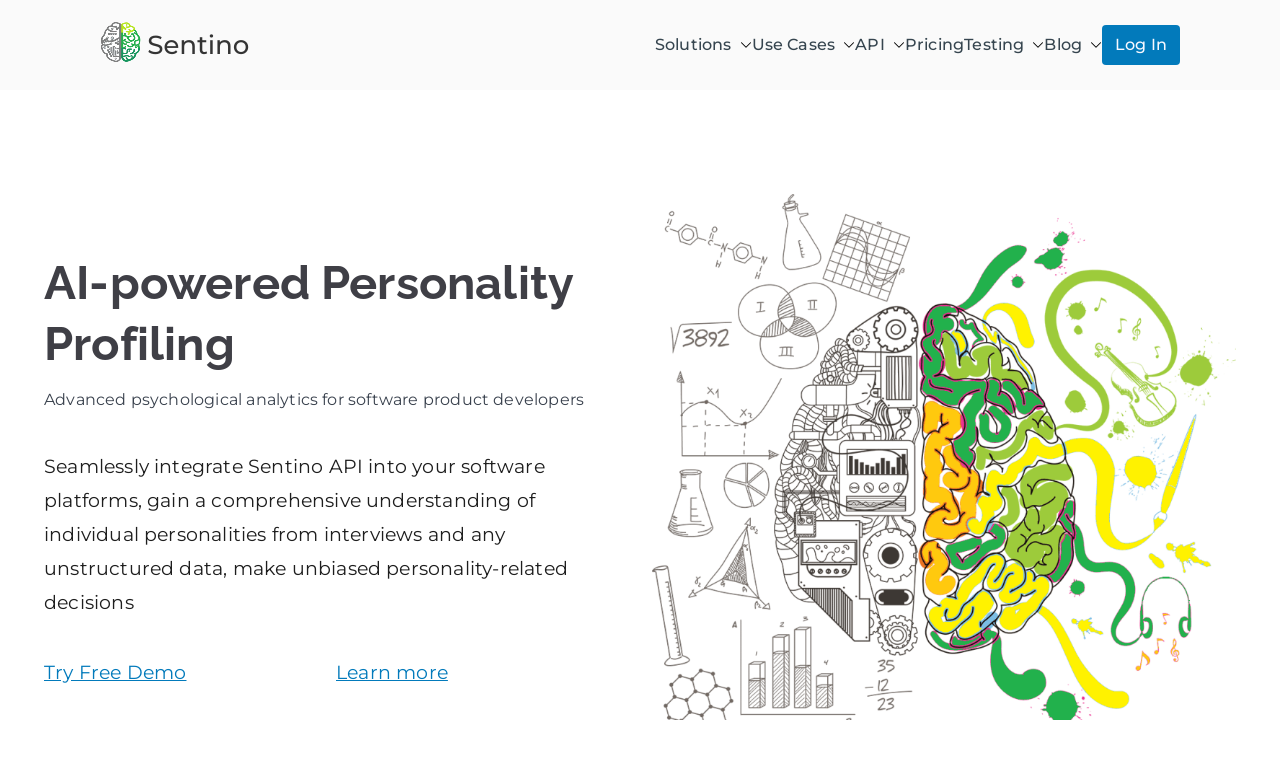

--- FILE ---
content_type: text/html; charset=UTF-8
request_url: https://sentino.org/
body_size: 38990
content:

<!doctype html>
		<html lang="en-US">
		
	<head>

				<meta charset="UTF-8">
		<meta name="viewport" content="width=device-width, initial-scale=1">
		<link rel="profile" href="http://gmpg.org/xfn/11">
		
		<meta name='robots' content='index, follow, max-image-preview:large, max-snippet:-1, max-video-preview:-1' />

	<!-- This site is optimized with the Yoast SEO plugin v26.7 - https://yoast.com/wordpress/plugins/seo/ -->
	<title>Sentino Personality API - Psychology NLP</title>
	<meta name="description" content="Sentino AI-powered Personality Profiling for integration in your software platform and holistic understanding of individual personalities" />
	<link rel="canonical" href="https://sentino.org/" />
	<meta property="og:locale" content="en_US" />
	<meta property="og:type" content="website" />
	<meta property="og:title" content="Sentino Personality API - Psychology NLP" />
	<meta property="og:description" content="Sentino AI-powered Personality Profiling for integration in your software platform and holistic understanding of individual personalities" />
	<meta property="og:url" content="https://sentino.org/" />
	<meta property="og:site_name" content="Sentino Personality API - Psychology NLP" />
	<meta property="article:modified_time" content="2025-02-03T13:27:05+00:00" />
	<meta property="og:image" content="https://sentino.org/wp-content/uploads/2024/09/sentino_brain.png" />
	<meta property="og:image:width" content="1000" />
	<meta property="og:image:height" content="948" />
	<meta property="og:image:type" content="image/png" />
	<script type="application/ld+json" class="yoast-schema-graph">{"@context":"https://schema.org","@graph":[{"@type":"WebPage","@id":"https://sentino.org/","url":"https://sentino.org/","name":"Sentino Personality API - Psychology NLP","isPartOf":{"@id":"https://sentino.org/#website"},"about":{"@id":"https://sentino.org/#organization"},"primaryImageOfPage":{"@id":"https://sentino.org/#primaryimage"},"image":{"@id":"https://sentino.org/#primaryimage"},"thumbnailUrl":"https://sentino.org/wp-content/uploads/2024/09/sentino_brain-540x512.png","datePublished":"2023-07-25T11:26:25+00:00","dateModified":"2025-02-03T13:27:05+00:00","description":"Sentino AI-powered Personality Profiling for integration in your software platform and holistic understanding of individual personalities","breadcrumb":{"@id":"https://sentino.org/#breadcrumb"},"inLanguage":"en-US","potentialAction":[{"@type":"ReadAction","target":["https://sentino.org/"]}]},{"@type":"ImageObject","inLanguage":"en-US","@id":"https://sentino.org/#primaryimage","url":"https://sentino.org/wp-content/uploads/2024/09/sentino_brain.png","contentUrl":"https://sentino.org/wp-content/uploads/2024/09/sentino_brain.png","width":1000,"height":948,"caption":"Sentino AI-powered Personality Profiling - Psychological API for Software Product Developers"},{"@type":"BreadcrumbList","@id":"https://sentino.org/#breadcrumb","itemListElement":[{"@type":"ListItem","position":1,"name":"Home"}]},{"@type":"WebSite","@id":"https://sentino.org/#website","url":"https://sentino.org/","name":"Sentino Personality API - Psychology NLP","description":"Personality API, Big Five","publisher":{"@id":"https://sentino.org/#organization"},"alternateName":"Sentino API","potentialAction":[{"@type":"SearchAction","target":{"@type":"EntryPoint","urlTemplate":"https://sentino.org/?s={search_term_string}"},"query-input":{"@type":"PropertyValueSpecification","valueRequired":true,"valueName":"search_term_string"}}],"inLanguage":"en-US"},{"@type":"Organization","@id":"https://sentino.org/#organization","name":"Sentino Personality API","alternateName":"Sentino API","url":"https://sentino.org/","logo":{"@type":"ImageObject","inLanguage":"en-US","@id":"https://sentino.org/#/schema/logo/image/","url":"https://sentino.org/wp-content/uploads/2024/09/sentino_logo_retina.png","contentUrl":"https://sentino.org/wp-content/uploads/2024/09/sentino_logo_retina.png","width":300,"height":100,"caption":"Sentino Personality API"},"image":{"@id":"https://sentino.org/#/schema/logo/image/"}}]}</script>
	<!-- / Yoast SEO plugin. -->


<link rel='dns-prefetch' href='//challenges.cloudflare.com' />
<style id='wp-img-auto-sizes-contain-inline-css' type='text/css'>
img:is([sizes=auto i],[sizes^="auto," i]){contain-intrinsic-size:3000px 1500px}
/*# sourceURL=wp-img-auto-sizes-contain-inline-css */
</style>
<link rel='stylesheet' id='ugb-style-css-css' href='https://sentino.org/wp-content/plugins/stackable-ultimate-gutenberg-blocks/dist/frontend_blocks.css?ver=3.19.6' type='text/css' media='all' />
<style id='ugb-style-css-inline-css' type='text/css'>
:root {--stk-block-default-width: 780px;--stk-block-wide-width: 1080px;}:root {--stk-block-width-default-detected: 812px;}
/*# sourceURL=ugb-style-css-inline-css */
</style>
<link rel='stylesheet' id='ugb-style-css-responsive-css' href='https://sentino.org/wp-content/plugins/stackable-ultimate-gutenberg-blocks/dist/frontend_blocks_responsive.css?ver=3.19.6' type='text/css' media='all' />
<style id='ugb-style-css-nodep-inline-css' type='text/css'>
/* Global colors */
:root {--stk-global-color-25125: #f8f8ff; --stk-global-color-25125-rgba: 80, 13, 126; --stk-global-color-88892: #f5f5f5; --stk-global-color-88892-rgba: 225, 217, 233; --stk-global-color-55935: #e5e4e2; --stk-global-color-55935-rgba: 25, 2, 247; --stk-global-color-82315: #009e60; --stk-global-color-82315-rgba: 124, 254, 11; --stk-global-color-92457: #006b3c; --stk-global-color-92457-rgba: 35, 59, 183; --stk-global-color-71221: #00573f; --stk-global-color-71221-rgba: 32, 133, 82; --stk-global-color-51735: #36454f; --stk-global-color-51735-rgba: 240, 8, 131; --stk-global-color-57091: #1b1b1b; --stk-global-color-57091-rgba: 208, 250, 171; --stk-global-color-97362: #66023c; --stk-global-color-97362-rgba: 137, 1, 1; --stk-global-color-38240: #32127a; --stk-global-color-38240-rgba: 135, 84, 140;}/* Global typography */
.stk-subtitle, .stk-block .stk-subtitle, .stk-block.stk-subtitle, [data-block-type="core"] .stk-subtitle, [data-block-type="core"].stk-subtitle, .stk-subtitle[data-block-type="core"], .stk-subtitle[data-block-type="core"] , [class*="wp-block-"] .stk-subtitle, [class*="wp-block-"].stk-subtitle, .stk-subtitle[class*="wp-block-"], .stk-subtitle[class*="wp-block-"] , .ugb-main-block.stk-subtitle, .ugb-main-block.stk-subtitle p { font-family: "Montserrat", sans-serif;font-size: 1.6rem; }@media screen and (max-width: 767px) {.stk-subtitle, .stk-block .stk-subtitle, .stk-block.stk-subtitle, [data-block-type="core"] .stk-subtitle, [data-block-type="core"].stk-subtitle, .stk-subtitle[data-block-type="core"], .stk-subtitle[data-block-type="core"] , [class*="wp-block-"] .stk-subtitle, [class*="wp-block-"].stk-subtitle, .stk-subtitle[class*="wp-block-"], .stk-subtitle[class*="wp-block-"] , .ugb-main-block.stk-subtitle, .ugb-main-block.stk-subtitle p { font-size: 1.333rem; }}
/* Global Color Schemes (background-scheme-default-3) */
.stk--background-scheme--scheme-default-3{--stk-block-background-color:#0f0e17;--stk-heading-color:#fffffe;--stk-text-color:#fffffe;--stk-link-color:#f00069;--stk-accent-color:#f00069;--stk-subtitle-color:#f00069;--stk-button-background-color:#f00069;--stk-button-text-color:#fffffe;--stk-button-outline-color:#fffffe;}
/* Global Color Schemes (container-scheme-default-3) */
.stk--container-scheme--scheme-default-3{--stk-container-background-color:#0f0e17;--stk-heading-color:#fffffe;--stk-text-color:#fffffe;--stk-link-color:#f00069;--stk-accent-color:#f00069;--stk-subtitle-color:#f00069;--stk-button-background-color:#f00069;--stk-button-text-color:#fffffe;--stk-button-outline-color:#fffffe;}
/* Global Preset Controls */
:root{--stk--preset--font-size--small:var(--wp--preset--font-size--small);--stk--preset--font-size--medium:var(--wp--preset--font-size--medium);--stk--preset--font-size--large:var(--wp--preset--font-size--large);--stk--preset--font-size--x-large:var(--wp--preset--font-size--x-large);--stk--preset--spacing--20:var(--wp--preset--spacing--20);--stk--preset--spacing--30:var(--wp--preset--spacing--30);--stk--preset--spacing--40:var(--wp--preset--spacing--40);--stk--preset--spacing--50:var(--wp--preset--spacing--50);--stk--preset--spacing--60:var(--wp--preset--spacing--60);--stk--preset--spacing--70:var(--wp--preset--spacing--70);--stk--preset--spacing--80:var(--wp--preset--spacing--80);}
/*# sourceURL=ugb-style-css-nodep-inline-css */
</style>
<style id='wp-block-library-inline-css' type='text/css'>
:root{--wp-block-synced-color:#7a00df;--wp-block-synced-color--rgb:122,0,223;--wp-bound-block-color:var(--wp-block-synced-color);--wp-editor-canvas-background:#ddd;--wp-admin-theme-color:#007cba;--wp-admin-theme-color--rgb:0,124,186;--wp-admin-theme-color-darker-10:#006ba1;--wp-admin-theme-color-darker-10--rgb:0,107,160.5;--wp-admin-theme-color-darker-20:#005a87;--wp-admin-theme-color-darker-20--rgb:0,90,135;--wp-admin-border-width-focus:2px}@media (min-resolution:192dpi){:root{--wp-admin-border-width-focus:1.5px}}.wp-element-button{cursor:pointer}:root .has-very-light-gray-background-color{background-color:#eee}:root .has-very-dark-gray-background-color{background-color:#313131}:root .has-very-light-gray-color{color:#eee}:root .has-very-dark-gray-color{color:#313131}:root .has-vivid-green-cyan-to-vivid-cyan-blue-gradient-background{background:linear-gradient(135deg,#00d084,#0693e3)}:root .has-purple-crush-gradient-background{background:linear-gradient(135deg,#34e2e4,#4721fb 50%,#ab1dfe)}:root .has-hazy-dawn-gradient-background{background:linear-gradient(135deg,#faaca8,#dad0ec)}:root .has-subdued-olive-gradient-background{background:linear-gradient(135deg,#fafae1,#67a671)}:root .has-atomic-cream-gradient-background{background:linear-gradient(135deg,#fdd79a,#004a59)}:root .has-nightshade-gradient-background{background:linear-gradient(135deg,#330968,#31cdcf)}:root .has-midnight-gradient-background{background:linear-gradient(135deg,#020381,#2874fc)}:root{--wp--preset--font-size--normal:16px;--wp--preset--font-size--huge:42px}.has-regular-font-size{font-size:1em}.has-larger-font-size{font-size:2.625em}.has-normal-font-size{font-size:var(--wp--preset--font-size--normal)}.has-huge-font-size{font-size:var(--wp--preset--font-size--huge)}.has-text-align-center{text-align:center}.has-text-align-left{text-align:left}.has-text-align-right{text-align:right}.has-fit-text{white-space:nowrap!important}#end-resizable-editor-section{display:none}.aligncenter{clear:both}.items-justified-left{justify-content:flex-start}.items-justified-center{justify-content:center}.items-justified-right{justify-content:flex-end}.items-justified-space-between{justify-content:space-between}.screen-reader-text{border:0;clip-path:inset(50%);height:1px;margin:-1px;overflow:hidden;padding:0;position:absolute;width:1px;word-wrap:normal!important}.screen-reader-text:focus{background-color:#ddd;clip-path:none;color:#444;display:block;font-size:1em;height:auto;left:5px;line-height:normal;padding:15px 23px 14px;text-decoration:none;top:5px;width:auto;z-index:100000}html :where(.has-border-color){border-style:solid}html :where([style*=border-top-color]){border-top-style:solid}html :where([style*=border-right-color]){border-right-style:solid}html :where([style*=border-bottom-color]){border-bottom-style:solid}html :where([style*=border-left-color]){border-left-style:solid}html :where([style*=border-width]){border-style:solid}html :where([style*=border-top-width]){border-top-style:solid}html :where([style*=border-right-width]){border-right-style:solid}html :where([style*=border-bottom-width]){border-bottom-style:solid}html :where([style*=border-left-width]){border-left-style:solid}html :where(img[class*=wp-image-]){height:auto;max-width:100%}:where(figure){margin:0 0 1em}html :where(.is-position-sticky){--wp-admin--admin-bar--position-offset:var(--wp-admin--admin-bar--height,0px)}@media screen and (max-width:600px){html :where(.is-position-sticky){--wp-admin--admin-bar--position-offset:0px}}

/*# sourceURL=wp-block-library-inline-css */
</style><style id='wp-block-latest-posts-inline-css' type='text/css'>
.wp-block-latest-posts{box-sizing:border-box}.wp-block-latest-posts.alignleft{margin-right:2em}.wp-block-latest-posts.alignright{margin-left:2em}.wp-block-latest-posts.wp-block-latest-posts__list{list-style:none}.wp-block-latest-posts.wp-block-latest-posts__list li{clear:both;overflow-wrap:break-word}.wp-block-latest-posts.is-grid{display:flex;flex-wrap:wrap}.wp-block-latest-posts.is-grid li{margin:0 1.25em 1.25em 0;width:100%}@media (min-width:600px){.wp-block-latest-posts.columns-2 li{width:calc(50% - .625em)}.wp-block-latest-posts.columns-2 li:nth-child(2n){margin-right:0}.wp-block-latest-posts.columns-3 li{width:calc(33.33333% - .83333em)}.wp-block-latest-posts.columns-3 li:nth-child(3n){margin-right:0}.wp-block-latest-posts.columns-4 li{width:calc(25% - .9375em)}.wp-block-latest-posts.columns-4 li:nth-child(4n){margin-right:0}.wp-block-latest-posts.columns-5 li{width:calc(20% - 1em)}.wp-block-latest-posts.columns-5 li:nth-child(5n){margin-right:0}.wp-block-latest-posts.columns-6 li{width:calc(16.66667% - 1.04167em)}.wp-block-latest-posts.columns-6 li:nth-child(6n){margin-right:0}}:root :where(.wp-block-latest-posts.is-grid){padding:0}:root :where(.wp-block-latest-posts.wp-block-latest-posts__list){padding-left:0}.wp-block-latest-posts__post-author,.wp-block-latest-posts__post-date{display:block;font-size:.8125em}.wp-block-latest-posts__post-excerpt,.wp-block-latest-posts__post-full-content{margin-bottom:1em;margin-top:.5em}.wp-block-latest-posts__featured-image a{display:inline-block}.wp-block-latest-posts__featured-image img{height:auto;max-width:100%;width:auto}.wp-block-latest-posts__featured-image.alignleft{float:left;margin-right:1em}.wp-block-latest-posts__featured-image.alignright{float:right;margin-left:1em}.wp-block-latest-posts__featured-image.aligncenter{margin-bottom:1em;text-align:center}
/*# sourceURL=https://sentino.org/wp-includes/blocks/latest-posts/style.min.css */
</style>
<style id='wp-block-list-inline-css' type='text/css'>
ol,ul{box-sizing:border-box}:root :where(.wp-block-list.has-background){padding:1.25em 2.375em}
/*# sourceURL=https://sentino.org/wp-includes/blocks/list/style.min.css */
</style>
<style id='global-styles-inline-css' type='text/css'>
:root{--wp--preset--aspect-ratio--square: 1;--wp--preset--aspect-ratio--4-3: 4/3;--wp--preset--aspect-ratio--3-4: 3/4;--wp--preset--aspect-ratio--3-2: 3/2;--wp--preset--aspect-ratio--2-3: 2/3;--wp--preset--aspect-ratio--16-9: 16/9;--wp--preset--aspect-ratio--9-16: 9/16;--wp--preset--color--black: #000000;--wp--preset--color--cyan-bluish-gray: #abb8c3;--wp--preset--color--white: #ffffff;--wp--preset--color--pale-pink: #f78da7;--wp--preset--color--vivid-red: #cf2e2e;--wp--preset--color--luminous-vivid-orange: #ff6900;--wp--preset--color--luminous-vivid-amber: #fcb900;--wp--preset--color--light-green-cyan: #7bdcb5;--wp--preset--color--vivid-green-cyan: #00d084;--wp--preset--color--pale-cyan-blue: #8ed1fc;--wp--preset--color--vivid-cyan-blue: #0693e3;--wp--preset--color--vivid-purple: #9b51e0;--wp--preset--color--ghost-white: #F8F8FF;--wp--preset--color--cultured-pearl: #F5F5F5;--wp--preset--color--platinum: #E5E4E2;--wp--preset--color--shamrock-green: #009e60;--wp--preset--color--cadmium-green: #006B3C;--wp--preset--color--gotham-green: #00573F;--wp--preset--color--charcoal: #36454F;--wp--preset--color--eerie-black: #1B1B1B;--wp--preset--color--tyrian-purple: #66023C;--wp--preset--color--persian-indigo: #32127A;--wp--preset--gradient--vivid-cyan-blue-to-vivid-purple: linear-gradient(135deg,rgb(6,147,227) 0%,rgb(155,81,224) 100%);--wp--preset--gradient--light-green-cyan-to-vivid-green-cyan: linear-gradient(135deg,rgb(122,220,180) 0%,rgb(0,208,130) 100%);--wp--preset--gradient--luminous-vivid-amber-to-luminous-vivid-orange: linear-gradient(135deg,rgb(252,185,0) 0%,rgb(255,105,0) 100%);--wp--preset--gradient--luminous-vivid-orange-to-vivid-red: linear-gradient(135deg,rgb(255,105,0) 0%,rgb(207,46,46) 100%);--wp--preset--gradient--very-light-gray-to-cyan-bluish-gray: linear-gradient(135deg,rgb(238,238,238) 0%,rgb(169,184,195) 100%);--wp--preset--gradient--cool-to-warm-spectrum: linear-gradient(135deg,rgb(74,234,220) 0%,rgb(151,120,209) 20%,rgb(207,42,186) 40%,rgb(238,44,130) 60%,rgb(251,105,98) 80%,rgb(254,248,76) 100%);--wp--preset--gradient--blush-light-purple: linear-gradient(135deg,rgb(255,206,236) 0%,rgb(152,150,240) 100%);--wp--preset--gradient--blush-bordeaux: linear-gradient(135deg,rgb(254,205,165) 0%,rgb(254,45,45) 50%,rgb(107,0,62) 100%);--wp--preset--gradient--luminous-dusk: linear-gradient(135deg,rgb(255,203,112) 0%,rgb(199,81,192) 50%,rgb(65,88,208) 100%);--wp--preset--gradient--pale-ocean: linear-gradient(135deg,rgb(255,245,203) 0%,rgb(182,227,212) 50%,rgb(51,167,181) 100%);--wp--preset--gradient--electric-grass: linear-gradient(135deg,rgb(202,248,128) 0%,rgb(113,206,126) 100%);--wp--preset--gradient--midnight: linear-gradient(135deg,rgb(2,3,129) 0%,rgb(40,116,252) 100%);--wp--preset--gradient--shamrock-green-to-cadmium-green: linear-gradient(135deg, rgb(0,158,96) 0%, rgb(0,107,60) 100%);--wp--preset--font-size--small: clamp(1.333rem, 1.333rem + ((1vw - 0.2rem) * 0.562), 1.6rem);--wp--preset--font-size--medium: clamp(1.9rem, 1.9rem + ((1vw - 0.2rem) * 0.8), 2.28rem);--wp--preset--font-size--large: clamp(2.28rem, 2.28rem + ((1vw - 0.2rem) * 0.96), 2.736rem);--wp--preset--font-size--x-large: clamp(2.736rem, 2.736rem + ((1vw - 0.2rem) * 1.152), 3.283rem);--wp--preset--spacing--20: 0.44rem;--wp--preset--spacing--30: 0.67rem;--wp--preset--spacing--40: 1rem;--wp--preset--spacing--50: 1.5rem;--wp--preset--spacing--60: 2.25rem;--wp--preset--spacing--70: 3.38rem;--wp--preset--spacing--80: 5.06rem;--wp--preset--shadow--natural: 6px 6px 9px rgba(0, 0, 0, 0.2);--wp--preset--shadow--deep: 12px 12px 50px rgba(0, 0, 0, 0.4);--wp--preset--shadow--sharp: 6px 6px 0px rgba(0, 0, 0, 0.2);--wp--preset--shadow--outlined: 6px 6px 0px -3px rgb(255, 255, 255), 6px 6px rgb(0, 0, 0);--wp--preset--shadow--crisp: 6px 6px 0px rgb(0, 0, 0);}:root { --wp--style--global--content-size: 780px;--wp--style--global--wide-size: 1080px; }:where(body) { margin: 0; }.wp-site-blocks > .alignleft { float: left; margin-right: 2em; }.wp-site-blocks > .alignright { float: right; margin-left: 2em; }.wp-site-blocks > .aligncenter { justify-content: center; margin-left: auto; margin-right: auto; }:where(.wp-site-blocks) > * { margin-block-start: 24px; margin-block-end: 0; }:where(.wp-site-blocks) > :first-child { margin-block-start: 0; }:where(.wp-site-blocks) > :last-child { margin-block-end: 0; }:root { --wp--style--block-gap: 24px; }:root :where(.is-layout-flow) > :first-child{margin-block-start: 0;}:root :where(.is-layout-flow) > :last-child{margin-block-end: 0;}:root :where(.is-layout-flow) > *{margin-block-start: 24px;margin-block-end: 0;}:root :where(.is-layout-constrained) > :first-child{margin-block-start: 0;}:root :where(.is-layout-constrained) > :last-child{margin-block-end: 0;}:root :where(.is-layout-constrained) > *{margin-block-start: 24px;margin-block-end: 0;}:root :where(.is-layout-flex){gap: 24px;}:root :where(.is-layout-grid){gap: 24px;}.is-layout-flow > .alignleft{float: left;margin-inline-start: 0;margin-inline-end: 2em;}.is-layout-flow > .alignright{float: right;margin-inline-start: 2em;margin-inline-end: 0;}.is-layout-flow > .aligncenter{margin-left: auto !important;margin-right: auto !important;}.is-layout-constrained > .alignleft{float: left;margin-inline-start: 0;margin-inline-end: 2em;}.is-layout-constrained > .alignright{float: right;margin-inline-start: 2em;margin-inline-end: 0;}.is-layout-constrained > .aligncenter{margin-left: auto !important;margin-right: auto !important;}.is-layout-constrained > :where(:not(.alignleft):not(.alignright):not(.alignfull)){max-width: var(--wp--style--global--content-size);margin-left: auto !important;margin-right: auto !important;}.is-layout-constrained > .alignwide{max-width: var(--wp--style--global--wide-size);}body .is-layout-flex{display: flex;}.is-layout-flex{flex-wrap: wrap;align-items: center;}.is-layout-flex > :is(*, div){margin: 0;}body .is-layout-grid{display: grid;}.is-layout-grid > :is(*, div){margin: 0;}body{padding-top: 0px;padding-right: 0px;padding-bottom: 0px;padding-left: 0px;}a:where(:not(.wp-element-button)){text-decoration: underline;}:root :where(.wp-element-button, .wp-block-button__link){background-color: #32373c;border-width: 0;color: #fff;font-family: inherit;font-size: inherit;font-style: inherit;font-weight: inherit;letter-spacing: inherit;line-height: inherit;padding-top: calc(0.667em + 2px);padding-right: calc(1.333em + 2px);padding-bottom: calc(0.667em + 2px);padding-left: calc(1.333em + 2px);text-decoration: none;text-transform: inherit;}.has-black-color{color: var(--wp--preset--color--black) !important;}.has-cyan-bluish-gray-color{color: var(--wp--preset--color--cyan-bluish-gray) !important;}.has-white-color{color: var(--wp--preset--color--white) !important;}.has-pale-pink-color{color: var(--wp--preset--color--pale-pink) !important;}.has-vivid-red-color{color: var(--wp--preset--color--vivid-red) !important;}.has-luminous-vivid-orange-color{color: var(--wp--preset--color--luminous-vivid-orange) !important;}.has-luminous-vivid-amber-color{color: var(--wp--preset--color--luminous-vivid-amber) !important;}.has-light-green-cyan-color{color: var(--wp--preset--color--light-green-cyan) !important;}.has-vivid-green-cyan-color{color: var(--wp--preset--color--vivid-green-cyan) !important;}.has-pale-cyan-blue-color{color: var(--wp--preset--color--pale-cyan-blue) !important;}.has-vivid-cyan-blue-color{color: var(--wp--preset--color--vivid-cyan-blue) !important;}.has-vivid-purple-color{color: var(--wp--preset--color--vivid-purple) !important;}.has-ghost-white-color{color: var(--wp--preset--color--ghost-white) !important;}.has-cultured-pearl-color{color: var(--wp--preset--color--cultured-pearl) !important;}.has-platinum-color{color: var(--wp--preset--color--platinum) !important;}.has-shamrock-green-color{color: var(--wp--preset--color--shamrock-green) !important;}.has-cadmium-green-color{color: var(--wp--preset--color--cadmium-green) !important;}.has-gotham-green-color{color: var(--wp--preset--color--gotham-green) !important;}.has-charcoal-color{color: var(--wp--preset--color--charcoal) !important;}.has-eerie-black-color{color: var(--wp--preset--color--eerie-black) !important;}.has-tyrian-purple-color{color: var(--wp--preset--color--tyrian-purple) !important;}.has-persian-indigo-color{color: var(--wp--preset--color--persian-indigo) !important;}.has-black-background-color{background-color: var(--wp--preset--color--black) !important;}.has-cyan-bluish-gray-background-color{background-color: var(--wp--preset--color--cyan-bluish-gray) !important;}.has-white-background-color{background-color: var(--wp--preset--color--white) !important;}.has-pale-pink-background-color{background-color: var(--wp--preset--color--pale-pink) !important;}.has-vivid-red-background-color{background-color: var(--wp--preset--color--vivid-red) !important;}.has-luminous-vivid-orange-background-color{background-color: var(--wp--preset--color--luminous-vivid-orange) !important;}.has-luminous-vivid-amber-background-color{background-color: var(--wp--preset--color--luminous-vivid-amber) !important;}.has-light-green-cyan-background-color{background-color: var(--wp--preset--color--light-green-cyan) !important;}.has-vivid-green-cyan-background-color{background-color: var(--wp--preset--color--vivid-green-cyan) !important;}.has-pale-cyan-blue-background-color{background-color: var(--wp--preset--color--pale-cyan-blue) !important;}.has-vivid-cyan-blue-background-color{background-color: var(--wp--preset--color--vivid-cyan-blue) !important;}.has-vivid-purple-background-color{background-color: var(--wp--preset--color--vivid-purple) !important;}.has-ghost-white-background-color{background-color: var(--wp--preset--color--ghost-white) !important;}.has-cultured-pearl-background-color{background-color: var(--wp--preset--color--cultured-pearl) !important;}.has-platinum-background-color{background-color: var(--wp--preset--color--platinum) !important;}.has-shamrock-green-background-color{background-color: var(--wp--preset--color--shamrock-green) !important;}.has-cadmium-green-background-color{background-color: var(--wp--preset--color--cadmium-green) !important;}.has-gotham-green-background-color{background-color: var(--wp--preset--color--gotham-green) !important;}.has-charcoal-background-color{background-color: var(--wp--preset--color--charcoal) !important;}.has-eerie-black-background-color{background-color: var(--wp--preset--color--eerie-black) !important;}.has-tyrian-purple-background-color{background-color: var(--wp--preset--color--tyrian-purple) !important;}.has-persian-indigo-background-color{background-color: var(--wp--preset--color--persian-indigo) !important;}.has-black-border-color{border-color: var(--wp--preset--color--black) !important;}.has-cyan-bluish-gray-border-color{border-color: var(--wp--preset--color--cyan-bluish-gray) !important;}.has-white-border-color{border-color: var(--wp--preset--color--white) !important;}.has-pale-pink-border-color{border-color: var(--wp--preset--color--pale-pink) !important;}.has-vivid-red-border-color{border-color: var(--wp--preset--color--vivid-red) !important;}.has-luminous-vivid-orange-border-color{border-color: var(--wp--preset--color--luminous-vivid-orange) !important;}.has-luminous-vivid-amber-border-color{border-color: var(--wp--preset--color--luminous-vivid-amber) !important;}.has-light-green-cyan-border-color{border-color: var(--wp--preset--color--light-green-cyan) !important;}.has-vivid-green-cyan-border-color{border-color: var(--wp--preset--color--vivid-green-cyan) !important;}.has-pale-cyan-blue-border-color{border-color: var(--wp--preset--color--pale-cyan-blue) !important;}.has-vivid-cyan-blue-border-color{border-color: var(--wp--preset--color--vivid-cyan-blue) !important;}.has-vivid-purple-border-color{border-color: var(--wp--preset--color--vivid-purple) !important;}.has-ghost-white-border-color{border-color: var(--wp--preset--color--ghost-white) !important;}.has-cultured-pearl-border-color{border-color: var(--wp--preset--color--cultured-pearl) !important;}.has-platinum-border-color{border-color: var(--wp--preset--color--platinum) !important;}.has-shamrock-green-border-color{border-color: var(--wp--preset--color--shamrock-green) !important;}.has-cadmium-green-border-color{border-color: var(--wp--preset--color--cadmium-green) !important;}.has-gotham-green-border-color{border-color: var(--wp--preset--color--gotham-green) !important;}.has-charcoal-border-color{border-color: var(--wp--preset--color--charcoal) !important;}.has-eerie-black-border-color{border-color: var(--wp--preset--color--eerie-black) !important;}.has-tyrian-purple-border-color{border-color: var(--wp--preset--color--tyrian-purple) !important;}.has-persian-indigo-border-color{border-color: var(--wp--preset--color--persian-indigo) !important;}.has-vivid-cyan-blue-to-vivid-purple-gradient-background{background: var(--wp--preset--gradient--vivid-cyan-blue-to-vivid-purple) !important;}.has-light-green-cyan-to-vivid-green-cyan-gradient-background{background: var(--wp--preset--gradient--light-green-cyan-to-vivid-green-cyan) !important;}.has-luminous-vivid-amber-to-luminous-vivid-orange-gradient-background{background: var(--wp--preset--gradient--luminous-vivid-amber-to-luminous-vivid-orange) !important;}.has-luminous-vivid-orange-to-vivid-red-gradient-background{background: var(--wp--preset--gradient--luminous-vivid-orange-to-vivid-red) !important;}.has-very-light-gray-to-cyan-bluish-gray-gradient-background{background: var(--wp--preset--gradient--very-light-gray-to-cyan-bluish-gray) !important;}.has-cool-to-warm-spectrum-gradient-background{background: var(--wp--preset--gradient--cool-to-warm-spectrum) !important;}.has-blush-light-purple-gradient-background{background: var(--wp--preset--gradient--blush-light-purple) !important;}.has-blush-bordeaux-gradient-background{background: var(--wp--preset--gradient--blush-bordeaux) !important;}.has-luminous-dusk-gradient-background{background: var(--wp--preset--gradient--luminous-dusk) !important;}.has-pale-ocean-gradient-background{background: var(--wp--preset--gradient--pale-ocean) !important;}.has-electric-grass-gradient-background{background: var(--wp--preset--gradient--electric-grass) !important;}.has-midnight-gradient-background{background: var(--wp--preset--gradient--midnight) !important;}.has-shamrock-green-to-cadmium-green-gradient-background{background: var(--wp--preset--gradient--shamrock-green-to-cadmium-green) !important;}.has-small-font-size{font-size: var(--wp--preset--font-size--small) !important;}.has-medium-font-size{font-size: var(--wp--preset--font-size--medium) !important;}.has-large-font-size{font-size: var(--wp--preset--font-size--large) !important;}.has-x-large-font-size{font-size: var(--wp--preset--font-size--x-large) !important;}
/*# sourceURL=global-styles-inline-css */
</style>

<link rel='stylesheet' id='wp-components-css' href='https://sentino.org/wp-includes/css/dist/components/style.min.css?ver=6.9' type='text/css' media='all' />
<link rel='stylesheet' id='wp-preferences-css' href='https://sentino.org/wp-includes/css/dist/preferences/style.min.css?ver=6.9' type='text/css' media='all' />
<link rel='stylesheet' id='wp-block-editor-css' href='https://sentino.org/wp-includes/css/dist/block-editor/style.min.css?ver=6.9' type='text/css' media='all' />
<link rel='stylesheet' id='popup-maker-block-library-style-css' href='https://sentino.org/wp-content/plugins/popup-maker/dist/packages/block-library-style.css?ver=dbea705cfafe089d65f1' type='text/css' media='all' />
<style id='blockart-global-styles-inline-css' type='text/css'>
:root {--ba-colors-primary: #2563eb;
--ba-colors-secondary: #54595F;
--ba-colors-text: #7A7A7A;
--ba-colors-accent: #61CE70;
--ba-font-weights-primary: 600;
--ba-font-weights-secondary: 400;
--ba-font-weights-text: 600;
--ba-font-weights-accent: 500;}.ba-typography-primary {font-weight: var(--ba-font-weights-primary) !important;}.ba-typography-secondary {font-weight: var(--ba-font-weights-secondary) !important;}.ba-typography-text {font-weight: var(--ba-font-weights-text) !important;}.ba-typography-accent {font-weight: var(--ba-font-weights-accent) !important;}
/*# sourceURL=blockart-global-styles-inline-css */
</style>
<link rel='stylesheet' id='pmpro_frontend_base-css' href='https://sentino.org/wp-content/plugins/paid-memberships-pro/css/frontend/base.css?ver=3.5.6' type='text/css' media='all' />
<link rel='stylesheet' id='pmpro_frontend_variation_1-css' href='https://sentino.org/wp-content/plugins/paid-memberships-pro/css/frontend/variation_1.css?ver=3.5.6' type='text/css' media='all' />
<link rel='stylesheet' id='main_button_style-css' href='https://sentino.org/wp-content/uploads/custom_styles/main_button.css?ver=6.9' type='text/css' media='all' />
<link rel='stylesheet' id='font-awesome-all-css' href='https://sentino.org/wp-content/themes/zakra/inc/customizer/customind/assets/fontawesome/v6/css/all.min.css?ver=6.2.4' type='text/css' media='all' />
<link rel='stylesheet' id='zakra_google_fonts-css' href='https://sentino.org/wp-content/fonts/3a11ab2cbe851c7dc36b5b785b98d3bd.css?ver=4.2.0' type='text/css' media='all' />
<link rel='stylesheet' id='zakra-style-css' href='https://sentino.org/wp-content/themes/zakra/style.css?ver=4.2.0' type='text/css' media='all' />
<style id='zakra-style-inline-css' type='text/css'>
.zak-header-builder .zak-header-top-row{background-color:#18181B;}.zak-header-builder .zak-main-nav{border-bottom-width:px;}.zak-header-builder .zak-main-nav{border-bottom-color:#e9ecef;}.zak-header-builder .zak-secondary-nav{border-bottom-color:#e9ecef;}.zak-header-builder .zak-tertiary-menu{border-bottom-color:#e9ecef;}.zak-header-builder .zak-primary-nav ul li a{font-family:Montserrat;font-weight:500;font-size:1.6rem;}.zak-header-builder .zak-primary-nav ul li ul li a{font-family:Montserrat;font-weight:400;font-size:1.333rem;}.zak-header-builder .zak-main-header.zak-header-search--opened{background-size:auto;}.zak-header-builder .zak-header-buttons .zak-header-button .zak-button{color:#F8F8FF;}.zak-header-builder .zak-header-buttons .zak-header-button .zak-button:hover{color:#F8F8FF;}.zak-header-builder .zak-header-buttons .zak-header-button .zak-button{background-color:#027abb;}.zak-header-builder .zak-header-buttons .zak-header-button .zak-button{padding-top:0.35em;padding-right:0.8em;padding-bottom:0.4em;padding-left:0.8em;}.zak-header-builder .zak-header-buttons .zak-header-button .zak-button{border-top-width:0px;border-right-width:0px;border-bottom-width:0px;border-left-width:0px;}.zak-footer-builder .zak-footer-bottom-row{background-color:#18181B;}.zak-footer-builder .zak-footer-bottom-row{border-color:#3F3F46;}.zak-footer-builder .widget.widget-footer-sidebar-1 .widget-title{font-family:default;font-weight:400;font-size:1.6rem;}.zak-footer-builder .widget.widget-footer-sidebar-2 .widget-title{font-family:default;font-weight:400;font-size:1.6rem;}.zak-footer-builder .zak-footer-bottom-row{color:#fafafa;}.zak-header-builder, .zak-header-sticky-wrapper .sticky-header{border-color:#E4E4E7;}.zak-header-builder, .zak-header-sticky-wrapper .sticky-header{border-bottom-width:0px;}.zak-footer-builder .zak-footer-main-row ul li{border-bottom-width:px;}.zak-footer-builder .zak-footer-main-row ul li{border-bottom-color:#e9ecef;}:root{--top-grid-columns: 4;
			--main-grid-columns: 3;
			--bottom-grid-columns: 1;
			} .zak-footer-builder .zak-bottom-row{justify-items: center;} .zak-footer-builder .zak-footer-bottom-row .zak-footer-col{flex-direction: column;}.zak-footer-builder .zak-footer-top-row .zak-footer-col{flex-direction: column;}.zak-footer-builder .zak-copyright{text-align: center;}.zak-footer-builder .zak-footer-nav{display: flex; justify-content: center;}.zak-footer-builder .zak-footer-nav-2{display: flex; justify-content: center;}.zak-footer-builder .zak-html-1{text-align: center;}.zak-footer-builder .zak-html-2{text-align: center;}.zak-footer-builder .footer-social-icons{text-align: ;}.zak-footer-builder .widget-footer-sidebar-1{text-align: ;}.zak-footer-builder .widget-footer-sidebar-2{text-align: ;}.zak-footer-builder .widget-footer-sidebar-3{text-align: ;}.zak-footer-builder .widget-footer-sidebar-4{text-align: ;}.zak-footer-builder .widget-footer-bar-col-1-sidebar{text-align: ;}.zak-footer-builder .widget-footer-bar-col-2-sidebar{text-align: ;} :root{}.zak-primary{padding-top:px; padding-bottom:px;} .zak-secondary{padding-top:px; padding-bottom:px;}.zak-container{max-width:1080px;} .zak-container--boxed .zak-site{max-width:1080px;}@media screen and (min-width: 768px) {.zak-primary{width:75%;}.zak-secondary {width:25%;}}a:hover, a:focus,
				.zak-primary-nav ul li:hover > a,
				.zak-primary-nav ul .current_page_item > a,
				.zak-entry-summary a,
				.zak-entry-meta a, .zak-post-content .zak-entry-footer a:hover,
				.pagebuilder-content a, .zak-style-2 .zak-entry-meta span,
				.zak-style-2 .zak-entry-meta a,
				.entry-title:hover a,
				.zak-breadcrumbs .trail-items a,
				.breadcrumbs .trail-items a,
				.entry-content a,
				.edit-link a,
				.zak-footer-bar a:hover,
				.widget li a,
				#comments .comment-content a,
				#comments .reply,
				button:hover,
				.zak-button:hover,
				.zak-entry-footer .edit-link a,
				.zak-header-action .yith-wcwl-items-count .yith-wcwl-icon span,
				.pagebuilder-content a, .zak-entry-footer a,
				.zak-header-buttons .zak-header-button--2 .zak-button,
				.zak-header-buttons .zak-header-button .zak-button:hover,
				.woocommerce-cart .coupon button.button{color:#006B3C;}.zak-post-content .entry-button:hover .zak-icon,
				.zak-error-404 .zak-button:hover svg,
				.zak-style-2 .zak-entry-meta span .zak-icon,
				.entry-button .zak-icon{fill:#006B3C;}blockquote, .wp-block-quote,
				button, input[type="button"],
				input[type="reset"],
				input[type="submit"],
				.wp-block-button .wp-block-button__link,
				blockquote.has-text-align-right, .wp-block-quote.has-text-align-right,
				button:hover,
				.wp-block-button .wp-block-button__link:hover,
				.zak-button:hover,
				.zak-header-buttons .zak-header-button .zak-button,
				.zak-header-buttons .zak-header-button.zak-header-button--2 .zak-button,
				.zak-header-buttons .zak-header-button .zak-button:hover,
				.woocommerce-cart .coupon button.button,
				.woocommerce-cart .actions > button.button{border-color:#006B3C;}.zak-primary-nav.zak-layout-1-style-2 > ul > li.current_page_item > a::before,
				.zak-primary-nav.zak-layout-1-style-2 > ul a:hover::before,
				.zak-primary-nav.zak-layout-1-style-2 > ul > li.current-menu-item > a::before,
				.zak-primary-nav.zak-layout-1-style-3 > ul > li.current_page_item > a::before,
				.zak-primary-nav.zak-layout-1-style-3 > ul > li.current-menu-item > a::before,
				.zak-primary-nav.zak-layout-1-style-4 > ul > li.current_page_item > a::before,
				.zak-primary-nav.zak-layout-1-style-4 > ul > li.current-menu-item > a::before,
				.zak-scroll-to-top:hover, button, input[type="button"], input[type="reset"],
				input[type="submit"], .zak-header-buttons .zak-header-button--1 .zak-button,
				.wp-block-button .wp-block-button__link,
				.zak-menu-item-cart .cart-page-link .count,
				.widget .wp-block-heading::before,
				#comments .comments-title::before,
				#comments .comment-reply-title::before,
				.widget .widget-title::before,
				.zak-footer-builder .zak-footer-main-row .widget .wp-block-heading::before,
				.zak-footer-builder .zak-footer-top-row .widget .wp-block-heading::before,
				.zak-footer-builder .zak-footer-bottom-row .widget .wp-block-heading::before,
				.zak-footer-builder .zak-footer-main-row .widget .widget-title::before,
				.zak-footer-builder .zak-footer-top-row .widget .widget-title::before,
				.zak-footer-builder .zak-footer-bottom-row .widget .widget-title::before,
				.woocommerce-cart .actions .coupon button.button:hover,
				.woocommerce-cart .actions > button.button,
				.woocommerce-cart .actions > button.button:hover{background-color:#006B3C;}button, input[type="button"],
				input[type="reset"],
				input[type="submit"],
				.wp-block-button .wp-block-button__link,
				.zak-button{border-color:#006B3C;background-color:#006B3C;}body, .woocommerce-ordering select{color:#36454F;}.zak-header, .zak-post, .zak-secondary, .zak-footer-bar, .zak-primary-nav .sub-menu, .zak-primary-nav .sub-menu li, .posts-navigation, #comments, .post-navigation, blockquote, .wp-block-quote, .zak-posts .zak-post, .zak-content-area--boxed .widget{border-color:#E5E4E2;}hr .zak-container--separate, {background-color:#E5E4E2;}.entry-content a{color:#027abb;}.zak-entry-footer a:hover,
				.entry-button:hover,
				.zak-entry-footer a:hover,
				.entry-content a:hover,
				.pagebuilder-content a:hover, .pagebuilder-content a:hover{color:#66023C;}.entry-button:hover .zak-icon{fill:#66023C;}.zak-content{background-size:contain;}body{font-family:Montserrat;font-weight:400;font-size:1.9rem;}@media(max-width:600px){body{font-size:1.6rem;}}h1, h2, h3, h4, h5, h6{font-family:Raleway;font-weight:600;}h1{font-family:Raleway;font-weight:700;font-size:4.728rem;}@media(max-width:600px){h1{font-size:3.94rem;}}h2{font-family:Raleway;font-weight:700;font-size:3.94rem;}@media(max-width:600px){h2{font-size:3.283rem;}}h3{font-family:Raleway;font-weight:600;font-size:3.283rem;}@media(max-width:600px){h3{font-size:2.736rem;}}h4{font-family:Raleway;font-weight:600;font-size:2.736rem;}@media(max-width:600px){h4{font-size:2.28rem;}}h5{font-family:Raleway;font-weight:500;font-size:2.28rem;}@media(max-width:600px){h5{font-size:1.9rem;}}h6{font-family:Raleway;font-weight:500;font-size:1.9rem;}@media(max-width:600px){h6{font-size:1.6rem;}}button, input[type="button"], input[type="reset"], input[type="submit"], #infinite-handle span, .wp-block-button .wp-block-button__link{padding-right:20px;padding-left:20px;}button, input[type="button"], input[type="reset"], input[type="submit"], #infinite-handle span, .wp-block-button .wp-block-button__link{background-color:#027abb;}button{border-radius:px;} input[type="button"]{border-radius:px;} input[type="reset"]{border-radius:px;} input[type="submit"]{border-radius:px;} #infinite-handle span{border-radius:px;} .wp-block-button .wp-block-button__link{border-radius:px;}.zak-header .zak-top-bar{background-size:contain;}.zak-header-buttons .zak-header-button.zak-header-button--1 .zak-button{padding-top:0.35em;padding-right:0.8em;padding-bottom:0.4em;padding-left:0.8em;}.zak-header-buttons .zak-header-button.zak-header-button--1 .zak-button{color:#F8F8FF;}.zak-header-buttons .zak-header-button.zak-header-button--1 .zak-button:hover{color:#F8F8FF;}.zak-header-buttons .zak-header-button.zak-header-button--1 .zak-button{background-color:#027abb;}.zak-header .main-navigation{border-bottom-color:#e9ecef;}.has-page-header .zak-page-header{padding-top:6rem;padding-bottom:6rem;}.zak-page-header .zak-page-title, .zakra-single-article .zak-entry-header .entry-title{color:#F8F8FF;}.zak-page-header, .zak-container--separate .zak-page-header{background-color:#006B3C;background-position:center center;background-size:contain;}.zak-page-header .breadcrumb-trail ul li a:hover {color:#027abb;}.zak-page-header .zak-page-title, .zakra-single-article .zak-entry-header .entry-title{font-family:Raleway;font-weight:700;font-size:4.728rem;}@media(max-width:600px){.zak-page-header .zak-page-title, .zakra-single-article .zak-entry-header .entry-title{font-size:3.94rem;}}.zak-secondary .widget .widget-title, .zak-secondary .widget .wp-block-heading{font-family:Raleway;font-weight:600;font-size:1.9rem;}.zak-secondary .widget, .zak-secondary .widget li a{font-family:Montserrat;font-weight:400;font-size:1.6rem;}.zak-footer .zak-footer-cols, .zak-footer .zak-footer-cols p{color:#D4D4D8;}.zak-footer-cols{border-top-color:#e9ecef;}.zak-footer-cols ul li{border-bottom-width:px;}.zak-footer-cols ul li{border-bottom-color:#e9ecef;}.zak-footer-bar{color:#fafafa;}.zak-footer-bar{border-top-color:#3f3f46;}.zak-scroll-to-top:hover{background-color:#1e7ba6;}
/*# sourceURL=zakra-style-inline-css */
</style>
<link rel='stylesheet' id='popup-maker-site-css' href='//sentino.org/wp-content/uploads/pum/pum-site-styles.css?generated=1755150346&#038;ver=1.21.5' type='text/css' media='all' />
<script type="text/javascript" src="https://challenges.cloudflare.com/turnstile/v0/api.js?render=auto" id="cfturnstile-js" data-wp-strategy="defer"></script>
<script type="text/javascript" src="https://sentino.org/wp-content/plugins/simple-cloudflare-turnstile/js/disable-submit.js?ver=5.0" id="cfturnstile-js-js"></script>
<script type="text/javascript" src="https://sentino.org/wp-includes/js/jquery/jquery.min.js?ver=3.7.1" id="jquery-core-js"></script>
<script type="text/javascript" src="https://sentino.org/wp-includes/js/jquery/jquery-migrate.min.js?ver=3.4.1" id="jquery-migrate-js"></script>
<script>window._BLOCKART_WEBPACK_PUBLIC_PATH_ = "https://sentino.org/wp-content/plugins/blockart-blocks/dist/"</script><style id="pmpro_colors">:root {
	--pmpro--color--base: #ffffff;
	--pmpro--color--contrast: #36454f;
	--pmpro--color--accent: #006b3c;
	--pmpro--color--accent--variation: hsl( 154,100%,31.5% );
	--pmpro--color--border--variation: hsl( 0,0%,91% );
}</style><noscript><style>.lazyload[data-src]{display:none !important;}</style></noscript><style>.lazyload{background-image:none !important;}.lazyload:before{background-image:none !important;}</style>
		<style type="text/css">
			            .site-title {
                position: absolute;
                clip: rect(1px, 1px, 1px, 1px);
            }

			
			            .site-description {
                position: absolute;
                clip: rect(1px, 1px, 1px, 1px);
            }

					</style>

		
<style class="stk-block-styles">.stk-904ab7c-column,.stk-0f4c4aa-column{--stk-row-gap:24px !important;--stk-column-gap:24px !important;}.stk-904ab7c{--stk-feature-flex-wrap:nowrap !important;margin-bottom:100px !important;}.stk-904ab7c-container,.stk-51515e7-container,.stk-4b660fc-container,.stk-45fcf28-container,.stk-2c6ea62-container,.stk-e90ed56-container,.stk-3066049-container,.stk-e02077b-container,.stk-13f248b-container,.stk-140bbe3-container,.stk-9806d75-container,.stk-69806f3-container,.stk-aa27e55-container,.stk-42fbc12-container{box-shadow:none !important;}.stk-4be62a7,.stk-b14b370,.stk-c02b0a2,.stk-7d67724,.stk-1a29902,.stk-8055ee6,.stk-151218d,.stk-d4f03be{align-self:center !important;}.stk-727cb1a{margin-bottom:12px !important;}.stk-2326cdc,.stk-8715296,.stk-1c35686,.stk-278d4a5{margin-bottom:36px !important;}:is(.stk-82015c5, .stk-dddbd1f, .stk-c0f541d, .stk-7febc23, .stk-51e28d1, .stk-efdba01, .stk-bb99a68, .stk-98bb717) .stk-button-group{flex-direction:row !important;}.stk-82015c5 .stk-block-button,.stk-82015c5 .stk-block-icon-button{flex:1 0 0% !important;}.stk-82015c5,.stk-dddbd1f,.stk-c0f541d,.stk-2cbe5c9,.stk-d1fb231,.stk-af344ba,.stk-b87bcbc,.stk-e5b7f4f,.stk-f0cd680,.stk-a2e773f,.stk-7febc23,.stk-7dd2f23,.stk-51e28d1,.stk-efdba01,.stk-bb99a68,.stk-98bb717{margin-bottom:0px !important;}.stk-c971d60,.stk-a35a70a,.stk-d5fc6c4,.stk-1f7ad04,.stk-15374d5,.stk-fe514d0,.stk-d64a217,.stk-3a325f6,.stk-6dd358c,.stk-bdbe6f2{overflow:hidden !important;}:is(.stk-c971d60, .stk-9ec6924) .stk-button{padding-top:14px !important;padding-right:28px !important;padding-bottom:14px !important;padding-left:28px !important;background:linear-gradient(135deg, rgb(0,158,96) 0%, rgb(0,107,60) 100%) !important;border-top-left-radius:4px !important;border-top-right-radius:4px !important;border-bottom-right-radius:4px !important;border-bottom-left-radius:4px !important;}:is(.stk-c971d60, .stk-1f7ad04, .stk-9ec6924, .stk-fe514d0) .stk-button__inner-text{font-size:1.6rem !important;color:var(--stk-global-color-25125, #f8f8ff) !important;font-weight:600 !important;text-transform:uppercase !important;font-family:"Montserrat", Sans-serif !important;}:is(.stk-a35a70a, .stk-1f7ad04, .stk-fe514d0, .stk-d64a217, .stk-3a325f6, .stk-6dd358c) .stk-button{padding-top:14px !important;padding-right:28px !important;padding-bottom:14px !important;padding-left:28px !important;background:transparent !important;border-top-left-radius:4px !important;border-top-right-radius:4px !important;border-bottom-right-radius:4px !important;border-bottom-left-radius:4px !important;}:is(.stk-a35a70a, .stk-d64a217, .stk-3a325f6, .stk-6dd358c) .stk-button:before{border-style:solid !important;border-color:var(--stk-global-color-92457, #006b3c) !important;}:is(.stk-a35a70a, .stk-d64a217, .stk-3a325f6, .stk-6dd358c) .stk-button__inner-text{font-size:1.6rem !important;color:var(--stk-global-color-92457, #006b3c) !important;font-weight:600 !important;text-transform:uppercase !important;font-family:"Montserrat", Sans-serif !important;}:is(.stk-d6dab79, .stk-b80874a, .stk-feb4a66, .stk-9214fd7, .stk-58d7ab1) .stk-img-wrapper img{object-fit:scale-down !important;}.stk-cfd2ed8-column,.stk-7adab21-column{--stk-row-gap:36px !important;--stk-column-gap:36px !important;}.stk-cfd2ed8,.stk-7adab21{--stk-feature-flex-wrap:nowrap !important;background-color:var(--stk-global-color-92457, #006b3c) !important;padding-top:44px !important;padding-right:32px !important;padding-bottom:44px !important;padding-left:32px !important;margin-bottom:100px !important;}.stk-cfd2ed8:before,.stk-7adab21:before,.stk-1c5cce0:before{background-color:var(--stk-global-color-92457, #006b3c) !important;}:is(.stk-f9b7613, .stk-5e57c25, .stk-278d4a5) .stk-block-heading__text,:is(.stk-1c35686, .stk-22dcf87) .stk-block-text__text,.stk-4de7bcc ul li,.stk-4de7bcc ol li{color:var(--stk-global-color-25125, #f8f8ff) !important;}:is(.stk-d5fc6c4, .stk-15374d5, .stk-bdbe6f2) .stk-button{padding-top:14px !important;padding-right:28px !important;padding-bottom:14px !important;padding-left:28px !important;background:var(--stk-global-color-25125, #f8f8ff) !important;border-top-left-radius:4px !important;border-top-right-radius:4px !important;border-bottom-right-radius:4px !important;border-bottom-left-radius:4px !important;}:is(.stk-d5fc6c4, .stk-15374d5, .stk-bdbe6f2) .stk-button__inner-text{font-size:1.6rem !important;color:var(--stk-global-color-71221, #00573f) !important;font-weight:600 !important;text-transform:uppercase !important;font-family:"Montserrat", Sans-serif !important;}:is(.stk-1f7ad04, .stk-fe514d0) .stk-button:before{border-style:solid !important;border-color:var(--stk-global-color-25125, #f8f8ff) !important;}.stk-71aba55,.stk-6bb11fd,.stk-eb0b59c,.stk-87c2b72,.stk-772d787{margin-bottom:100px !important;}.stk-1206acf-container,.stk-48af77f-container,.stk-ad47627-container{background-color:var(--stk-global-color-88892, #f5f5f5) !important;box-shadow:none !important;}.stk-1206acf-container:before,.stk-48af77f-container:before,.stk-ad47627-container:before{background-color:var(--stk-global-color-88892, #f5f5f5) !important;}.stk-f88323b-column,.stk-523049a-column{flex-wrap:wrap !important;--stk-flex-grow:0 !important;}:is(.stk-1bc9d2c, .stk-4a223fb, .stk-3534170, .stk-57b04c8, .stk-71a9711, .stk-ca6ae80, .stk-54ac75b, .stk-fd3a5c2, .stk-8458d60, .stk-2555994) .stk-inner-blocks{gap:24px !important;}:is(.stk-b094a52, .stk-e24146a, .stk-695ba6a, .stk-9b8d22b, .stk-92a8ed8, .stk-cb8d88e, .stk-5cbe3d3, .stk-75b58a8, .stk-a45cc41, .stk-626eedd) .stk--svg-wrapper .stk--inner-svg svg:last-child{height:58px !important;width:58px !important;}:is(.stk-b094a52, .stk-e24146a, .stk-695ba6a, .stk-9b8d22b, .stk-92a8ed8, .stk-cb8d88e, .stk-75b58a8, .stk-a45cc41, .stk-626eedd, .stk-2e65024, .stk-438d51f, .stk-2e8ba68, .stk-5614c7b, .stk-f68c229, .stk-5a55c05, .stk-9cc2f58, .stk-6f3e495, .stk-750b723, .stk-59118ae, .stk-88b94b4) .stk--svg-wrapper .stk--inner-svg svg:last-child,:is(.stk-b094a52, .stk-e24146a, .stk-695ba6a, .stk-9b8d22b, .stk-92a8ed8, .stk-cb8d88e, .stk-75b58a8, .stk-a45cc41, .stk-626eedd, .stk-2e65024, .stk-438d51f, .stk-2e8ba68, .stk-5614c7b, .stk-f68c229, .stk-5a55c05, .stk-9cc2f58, .stk-6f3e495, .stk-750b723, .stk-59118ae, .stk-88b94b4) .stk--svg-wrapper .stk--inner-svg svg:last-child :is(g, path, rect, polygon, ellipse){fill:var(--stk-global-color-92457, #006b3c) !important;}.stk-5cbe3d3 .stk--svg-wrapper .stk--inner-svg svg:last-child,.stk-5cbe3d3 .stk--svg-wrapper .stk--inner-svg svg:last-child :is(g, path, rect, polygon, ellipse){fill:var(--stk-global-color-92457, #6b1300) !important;}.stk-c45d2aa-container,.stk-5bd94fc-container{border-top-left-radius:16px !important;border-top-right-radius:16px !important;border-bottom-right-radius:16px !important;border-bottom-left-radius:16px !important;overflow:hidden !important;box-shadow:none !important;border-style:solid !important;border-color:var(--stk-global-color-55935, #e5e4e2) !important;}:is(.stk-afa8cb0, .stk-d663600, .stk-7321c76, .stk-a500681) hr.stk-block-divider__hr{background:var(--stk-global-color-92457, #006b3c) !important;}.stk-c9fba16{padding-right:32px !important;padding-left:32px !important;}.stk-a9794fe-inner-blocks{row-gap:12px !important;}:is(.stk-2fb37a4, .stk-35b22be, .stk-8463993, .stk-dedaf49, .stk-2cbe5c9, .stk-d1fb231, .stk-af344ba, .stk-b87bcbc, .stk-e5b7f4f, .stk-f0cd680, .stk-a2e773f) .stk-inner-blocks{gap:16px !important;}.stk-2fb37a4,.stk-35b22be,.stk-8463993,.stk-dedaf49{margin-bottom:4px !important;}:is(.stk-2e65024, .stk-438d51f, .stk-2e8ba68, .stk-5614c7b, .stk-f68c229, .stk-5a55c05, .stk-9cc2f58, .stk-6f3e495, .stk-750b723, .stk-59118ae, .stk-88b94b4) .stk--svg-wrapper .stk--inner-svg svg:last-child{height:28px !important;width:28px !important;}:is(.stk-0e79ece, .stk-3aac3b1, .stk-8b7e34c, .stk-2a5b3d1, .stk-27a49ee, .stk-e6f675e, .stk-6a06d9d, .stk-1a7aed3, .stk-e587254, .stk-4be73ab, .stk-7b7c114) .stk-block-heading__text,:is(.stk-3dea654, .stk-cb55bf3, .stk-f78c84c) .stk-block-subtitle__text{font-weight:600 !important;}:is(.stk-d992c34, .stk-1633f78, .stk-8ca4fc8, .stk-172c61a) .stk-block-icon-list-item__content{gap:10px !important;align-items:flex-start !important;}.stk-d992c34,.stk-1633f78,.stk-8ca4fc8,.stk-172c61a{--stk-icon-list-row-gap:8px !important;--stk-icon-height:6px !important;padding-left:46px !important;}:is(.stk-d992c34, .stk-1633f78, .stk-8ca4fc8, .stk-172c61a) ul .stk-block-icon-list-item__content .stk--inner-svg,:is(.stk-d992c34, .stk-1633f78, .stk-8ca4fc8, .stk-172c61a) ol .stk-block-icon-list-item__content .stk-block-icon-list-item__marker{transform:translateY(10px) !important;}:is(.stk-d992c34, .stk-1633f78, .stk-8ca4fc8, .stk-172c61a, .stk-75311bf, .stk-4de7bcc) .wp-block-stackable-icon-list-item:not(:nth-last-child(-n + 1))::after{border-color:#00000066 !important;}:is(.stk-d992c34, .stk-1633f78, .stk-8ca4fc8, .stk-172c61a) ul li,:is(.stk-d992c34, .stk-1633f78, .stk-8ca4fc8, .stk-172c61a) ol li,:is(.stk-7feaae6, .stk-81e4311, .stk-cb84991, .stk-4a33d70, .stk-61464e5, .stk-39d5b4f, .stk-d3f00fc, .stk-eece5c4, .stk-61572f9, .stk-e750f83) .stk-block-text__text{font-size:1.6rem !important;}.stk-0484462-column{--stk-column-gap:24px !important;row-gap:24px !important;}.stk-9de23c2-inner-blocks,.stk-3ba31b1-inner-blocks{justify-content:space-between !important;row-gap:24px !important;}.stk-feb4a66{padding-top:12px !important;padding-right:36px !important;padding-bottom:12px !important;padding-left:36px !important;}.stk-7feaae6,.stk-81e4311,.stk-cb84991,.stk-4a33d70,.stk-61464e5,.stk-39d5b4f,.stk-d3f00fc{padding-left:44px !important;}.stk-0f4c4aa{--stk-feature-flex-wrap:nowrap !important;overflow:hidden !important;margin-bottom:100px !important;}.stk-0f4c4aa-container{border-top-left-radius:16px !important;border-top-right-radius:16px !important;border-bottom-right-radius:16px !important;border-bottom-left-radius:16px !important;overflow:hidden !important;box-shadow:none !important;border-style:solid !important;border-color:var(--stk-global-color-55935, #ba3679) !important;}:is(.stk-75311bf, .stk-4de7bcc) .stk-block-icon-list-item__content{gap:14px !important;align-items:flex-start !important;}.stk-75311bf{--stk-icon-list-row-gap:8px !important;--stk-icon-height:8px !important;margin-bottom:36px !important;}:is(.stk-75311bf, .stk-4de7bcc) ul .stk-block-icon-list-item__content .stk--inner-svg,:is(.stk-75311bf, .stk-4de7bcc) ol .stk-block-icon-list-item__content .stk-block-icon-list-item__marker{transform:translateY(12px) !important;}.stk-4de7bcc{--stk-icon-list-row-gap:8px !important;--stk-icon-list-marker-color:#F8F8FF !important;--stk-icon-height:8px !important;margin-bottom:36px !important;}.stk-372d77d .stk-block-heading__text{color:var(--stk-global-color-92457, #006b3c) !important;font-weight:700 !important;}:is(.stk-3cc8a52, .stk-37a5eca, .stk-c0dbd06) .stk-block-subtitle__text{color:var(--stk-global-color-92457, #006b3c) !important;}:is(.stk-1401bbf, .stk-14074b1) .stk-block-heading__text{color:var(--stk-global-color-92457, #006b3c) !important;font-weight:bold !important;}.stk-1c5cce0{background-color:var(--stk-global-color-92457, #006b3c) !important;padding-top:56px !important;padding-right:44px !important;padding-bottom:56px !important;padding-left:44px !important;margin-bottom:100px !important;}:is(.stk-a35a70a, .stk-1f7ad04, .stk-fe514d0, .stk-d64a217, .stk-3a325f6, .stk-6dd358c) .stk-button:hover:after,:where(.stk-hover-parent:hover,  .stk-hover-parent.stk--is-hovered) :is(.stk-a35a70a, .stk-1f7ad04, .stk-fe514d0, .stk-d64a217, .stk-3a325f6, .stk-6dd358c) .stk-button:after{background:transparent !important;opacity:1 !important;}@media screen and (min-width:768px){.stk-c02b0a2,.stk-8055ee6,.stk-d4f03be{flex:var(--stk-flex-grow, 1) 1 calc(30% - var(--stk-column-gap, 0px) * 1 / 2 ) !important;}.stk-7d67724,.stk-1a29902,.stk-151218d{flex:var(--stk-flex-grow, 1) 1 calc(70% - var(--stk-column-gap, 0px) * 1 / 2 ) !important;}.stk-51515e7,.stk-4b660fc,.stk-45fcf28,.stk-2c6ea62{flex:var(--stk-flex-grow, 1) 1 calc(50% - var(--stk-column-gap, 0px) * 1 / 2 ) !important;}.stk-e90ed56,.stk-3066049,.stk-e02077b,.stk-13f248b,.stk-140bbe3,.stk-9806d75{flex:var(--stk-flex-grow, 1) 1 calc(100% - var(--stk-column-gap, 0px) * 0 / 1 ) !important;}}@media screen and (max-width:1023px){:is(.stk-82015c5, .stk-dddbd1f, .stk-c0f541d, .stk-7febc23, .stk-51e28d1, .stk-efdba01, .stk-bb99a68, .stk-98bb717) .stk-button-group{flex-direction:row !important;}:is(.stk-c971d60, .stk-a35a70a, .stk-d5fc6c4, .stk-1f7ad04, .stk-9ec6924, .stk-15374d5, .stk-fe514d0, .stk-d64a217, .stk-3a325f6, .stk-6dd358c, .stk-bdbe6f2) .stk-button__inner-text,:is(.stk-d992c34, .stk-1633f78, .stk-8ca4fc8, .stk-172c61a) ul li,:is(.stk-d992c34, .stk-1633f78, .stk-8ca4fc8, .stk-172c61a) ol li,:is(.stk-7feaae6, .stk-81e4311, .stk-cb84991, .stk-4a33d70, .stk-61464e5, .stk-39d5b4f, .stk-d3f00fc, .stk-eece5c4, .stk-61572f9, .stk-e750f83) .stk-block-text__text{font-size:1.6rem !important;}}@media screen and (max-width:767px){.stk-904ab7c-column,.stk-0f4c4aa-column{--stk-row-gap:12px !important;--stk-column-gap:12px !important;}:is(.stk-82015c5, .stk-dddbd1f, .stk-c0f541d, .stk-7febc23, .stk-51e28d1, .stk-efdba01, .stk-bb99a68, .stk-98bb717) .stk-button-group{flex-direction:row !important;}:is(.stk-c971d60, .stk-a35a70a, .stk-d5fc6c4, .stk-1f7ad04, .stk-9ec6924, .stk-15374d5, .stk-fe514d0, .stk-d64a217, .stk-3a325f6, .stk-6dd358c, .stk-bdbe6f2) .stk-button{padding-top:12px !important;padding-right:24px !important;padding-bottom:12px !important;padding-left:24px !important;}:is(.stk-c971d60, .stk-a35a70a, .stk-d5fc6c4, .stk-1f7ad04, .stk-9ec6924, .stk-15374d5, .stk-fe514d0, .stk-d64a217, .stk-3a325f6, .stk-6dd358c, .stk-bdbe6f2) .stk-button__inner-text,:is(.stk-d992c34, .stk-1633f78, .stk-8ca4fc8, .stk-172c61a) ul li,:is(.stk-d992c34, .stk-1633f78, .stk-8ca4fc8, .stk-172c61a) ol li,:is(.stk-7feaae6, .stk-81e4311, .stk-cb84991, .stk-4a33d70, .stk-61464e5, .stk-39d5b4f, .stk-d3f00fc) .stk-block-text__text{font-size:1.333rem !important;}.stk-cfd2ed8-column,.stk-7adab21-column{--stk-row-gap:18px !important;--stk-column-gap:18px !important;}.stk-cfd2ed8{padding-top:48px !important;padding-right:24px !important;padding-bottom:48px !important;padding-left:24px !important;--stk-col-order-1:2 !important;--stk-col-order-2:1 !important;}:is(.stk-1bc9d2c, .stk-4a223fb, .stk-3534170, .stk-57b04c8, .stk-71a9711, .stk-ca6ae80, .stk-54ac75b, .stk-fd3a5c2, .stk-8458d60, .stk-2555994) .stk-inner-blocks{gap:19px !important;}:is(.stk-b094a52, .stk-e24146a, .stk-695ba6a, .stk-9b8d22b, .stk-92a8ed8, .stk-cb8d88e, .stk-5cbe3d3, .stk-75b58a8, .stk-a45cc41, .stk-626eedd) .stk--svg-wrapper .stk--inner-svg svg:last-child{height:48px !important;width:48px !important;}.stk-eb0b59c,.stk-87c2b72,.stk-0f4c4aa{margin-right:6px !important;margin-left:6px !important;}.stk-c9fba16{padding-right:0px !important;padding-left:0px !important;}:is(.stk-2fb37a4, .stk-35b22be, .stk-8463993, .stk-dedaf49, .stk-2cbe5c9, .stk-d1fb231, .stk-af344ba, .stk-b87bcbc, .stk-e5b7f4f, .stk-f0cd680, .stk-a2e773f) .stk-inner-blocks{gap:14px !important;}:is(.stk-2e65024, .stk-438d51f, .stk-2e8ba68, .stk-5614c7b, .stk-f68c229, .stk-5a55c05, .stk-9cc2f58, .stk-6f3e495, .stk-750b723, .stk-59118ae, .stk-88b94b4) .stk--svg-wrapper .stk--inner-svg svg:last-child{height:24px !important;width:24px !important;}:is(.stk-d992c34, .stk-1633f78, .stk-8ca4fc8, .stk-172c61a) .stk-block-icon-list-item__content{gap:9px !important;}.stk-d992c34,.stk-1633f78,.stk-8ca4fc8,.stk-172c61a{--stk-icon-height:6px !important;padding-left:40px !important;}:is(.stk-d992c34, .stk-1633f78, .stk-8ca4fc8, .stk-172c61a) ul .stk-block-icon-list-item__content .stk--inner-svg,:is(.stk-d992c34, .stk-1633f78, .stk-8ca4fc8, .stk-172c61a) ol .stk-block-icon-list-item__content .stk-block-icon-list-item__marker{transform:translateY(9px) !important;}:is(.stk-d992c34, .stk-1633f78, .stk-8ca4fc8, .stk-172c61a, .stk-75311bf) .stk-block-icon-list__group{margin-inline:0 auto !important;}.stk-0484462-column{--stk-columns-spacing:0px !important;--stk-column-gap:32px !important;row-gap:32px !important;}.stk-9de23c2-inner-blocks,.stk-3ba31b1-inner-blocks{row-gap:16px !important;}.stk-feb4a66{padding-top:8px !important;padding-right:24px !important;padding-bottom:8px !important;padding-left:24px !important;}.stk-7feaae6,.stk-81e4311,.stk-cb84991,.stk-4a33d70,.stk-61464e5,.stk-39d5b4f,.stk-d3f00fc{padding-left:40px !important;}:is(.stk-75311bf, .stk-4de7bcc) .stk-block-icon-list-item__content{gap:10px !important;}.stk-75311bf,.stk-4de7bcc{--stk-icon-height:7px !important;}:is(.stk-75311bf, .stk-4de7bcc) ul .stk-block-icon-list-item__content .stk--inner-svg,:is(.stk-75311bf, .stk-4de7bcc) ol .stk-block-icon-list-item__content .stk-block-icon-list-item__marker{transform:translateY(10px) !important;}.stk-7adab21{padding-top:48px !important;padding-right:24px !important;padding-bottom:48px !important;padding-left:24px !important;}.stk-1c5cce0{padding-top:56px !important;padding-right:32px !important;padding-bottom:56px !important;padding-left:32px !important;}}</style><link rel="icon" href="https://sentino.org/wp-content/uploads/2024/10/sentino_favicon-270x270.png" sizes="32x32" />
<link rel="icon" href="https://sentino.org/wp-content/uploads/2024/10/sentino_favicon-270x270.png" sizes="192x192" />
<link rel="apple-touch-icon" href="https://sentino.org/wp-content/uploads/2024/10/sentino_favicon-270x270.png" />
<meta name="msapplication-TileImage" content="https://sentino.org/wp-content/uploads/2024/10/sentino_favicon-270x270.png" />
		<style type="text/css" id="wp-custom-css">
			/* Remove 'Edit' link for admins
 * at pages' bottom
 */
.edit-link {
	display: none;
}


/* Remove white space underneath
 * the footer on sparse pages
 * with lack of content 
*/ 
.zak-site {
	overflow: hidden !important;
}


/* Fix zero padding between
 * footer widgets on mobile 
 */
#zak-footer .zak-main-row {
	grid-row-gap: 32px;
}


/* Customize the appearance of the menu 
 * located in the left sidebar 
 * of the user personal account 
 */

#block-53 .widget-title {
	font-size: 2.4rem;
	font-weight: 700;
}

#menu-account-menu-1 .menu-item a {
	font-size: 1.6rem;
	font-weight: 600;
	text-decoration: none;
}		</style>
		
	<link rel='stylesheet' id='wpforms-choicesjs-css' href='https://sentino.org/wp-content/plugins/wpforms-lite/assets/css/choices.min.css?ver=10.2.0' type='text/css' media='all' />
<link rel='stylesheet' id='wpforms-modern-full-css' href='https://sentino.org/wp-content/plugins/wpforms-lite/assets/css/frontend/modern/wpforms-full.min.css?ver=1.9.8.7' type='text/css' media='all' />
<style id='wpforms-modern-full-inline-css' type='text/css'>
:root {
				--wpforms-field-border-radius: 3px;
--wpforms-field-border-style: solid;
--wpforms-field-border-size: 1px;
--wpforms-field-background-color: #ffffff;
--wpforms-field-border-color: rgba( 0, 0, 0, 0.25 );
--wpforms-field-border-color-spare: rgba( 0, 0, 0, 0.25 );
--wpforms-field-text-color: rgba( 0, 0, 0, 0.7 );
--wpforms-field-menu-color: #ffffff;
--wpforms-label-color: rgba( 0, 0, 0, 0.85 );
--wpforms-label-sublabel-color: rgba( 0, 0, 0, 0.55 );
--wpforms-label-error-color: #d63637;
--wpforms-button-border-radius: 3px;
--wpforms-button-border-style: none;
--wpforms-button-border-size: 1px;
--wpforms-button-background-color: #066aab;
--wpforms-button-border-color: #066aab;
--wpforms-button-text-color: #ffffff;
--wpforms-page-break-color: #066aab;
--wpforms-background-image: none;
--wpforms-background-position: center center;
--wpforms-background-repeat: no-repeat;
--wpforms-background-size: cover;
--wpforms-background-width: 100px;
--wpforms-background-height: 100px;
--wpforms-background-color: rgba( 0, 0, 0, 0 );
--wpforms-background-url: none;
--wpforms-container-padding: 0px;
--wpforms-container-border-style: none;
--wpforms-container-border-width: 1px;
--wpforms-container-border-color: #000000;
--wpforms-container-border-radius: 3px;
--wpforms-field-size-input-height: 43px;
--wpforms-field-size-input-spacing: 15px;
--wpforms-field-size-font-size: 16px;
--wpforms-field-size-line-height: 19px;
--wpforms-field-size-padding-h: 14px;
--wpforms-field-size-checkbox-size: 16px;
--wpforms-field-size-sublabel-spacing: 5px;
--wpforms-field-size-icon-size: 1;
--wpforms-label-size-font-size: 16px;
--wpforms-label-size-line-height: 19px;
--wpforms-label-size-sublabel-font-size: 14px;
--wpforms-label-size-sublabel-line-height: 17px;
--wpforms-button-size-font-size: 17px;
--wpforms-button-size-height: 41px;
--wpforms-button-size-padding-h: 15px;
--wpforms-button-size-margin-top: 10px;
--wpforms-container-shadow-size-box-shadow: none;
			}
/*# sourceURL=wpforms-modern-full-inline-css */
</style>
</head>

<body class="pmpro-variation_1 home wp-singular page-template-default page page-id-8358 wp-custom-logo wp-theme-zakra pmpro-body-has-access zak-no-content-margin zak-site-layout--stretched zak-site-layout--no_sidebar zak-container--wide zak-content-area--bordered has-page-header">


		<div id="page" class="zak-site">
				<a class="skip-link screen-reader-text" href="#zak-content">Skip to content</a>
		
<header id="zak-masthead" class="zak-header-builder zak-layout-1 zak-layout-1-style-1"><div class="zak-row zak-desktop-row zak-main-header"><div class="zak-header-main-row"><div class="zak-container"><div class="zak-main-row"><div class="zak-header-left-col">
<div class="site-branding">
	<a href="https://sentino.org/" class="custom-logo-link" rel="home" aria-current="page"><img width="150" height="50" src="[data-uri]" class="custom-logo lazyload" alt="Sentino Logo" decoding="async"  data-src="https://sentino.org/wp-content/uploads/2024/09/sentino_logo.png" data-srcset="https://sentino.org/wp-content/uploads/2024/09/sentino_logo.png 1x, https://sentino.org/wp-content/uploads/2024/09/sentino_logo_retina.png 2x" data-eio-rwidth="150" data-eio-rheight="50" /><noscript><img width="150" height="50" src="https://sentino.org/wp-content/uploads/2024/09/sentino_logo.png" class="custom-logo" alt="Sentino Logo" decoding="async" srcset="https://sentino.org/wp-content/uploads/2024/09/sentino_logo.png 1x, https://sentino.org/wp-content/uploads/2024/09/sentino_logo_retina.png 2x" data-eio="l" /></noscript></a>	<div class="site-info-wrap">
		
		<p class="site-title ">
		<a href="https://sentino.org/" rel="home">Sentino Personality API &#8211; Psychology NLP</a>
	</p>


			<p class="site-description ">Personality API, Big Five</p>
		</div>
</div><!-- .site-branding -->
</div><div class="zak-header-center-col"></div><div class="zak-header-right-col">
<nav id="zak-primary-nav" class="zak-main-nav main-navigation zak-primary-nav zak-layout-1-zakra_menu_active_style">
	<ul id="zak-primary-menu" class="zak-primary-menu"><li id="menu-item-1148" class="menu-item menu-item-type-post_type menu-item-object-page menu-item-has-children menu-item-1148"><a href="https://sentino.org/solutions/">Solutions<span role="button" tabindex="0" class="zak-submenu-toggle" onkeypress=""><svg class="zak-icon zak-dropdown-icon" xmlns="http://www.w3.org/2000/svg" xml:space="preserve" viewBox="0 0 24 24"><path d="M12 17.5c-.3 0-.5-.1-.7-.3l-9-9c-.4-.4-.4-1 0-1.4s1-.4 1.4 0l8.3 8.3 8.3-8.3c.4-.4 1-.4 1.4 0s.4 1 0 1.4l-9 9c-.2.2-.4.3-.7.3z"/></svg></span></a>
<ul class="sub-menu">
	<li id="menu-item-15899" class="menu-item menu-item-type-post_type menu-item-object-page menu-item-15899"><a href="https://sentino.org/solutions/profile-analyzer-pro/">Profile Analyzer [Pro]</a></li>
	<li id="menu-item-9387" class="menu-item menu-item-type-post_type menu-item-object-page menu-item-9387"><a href="https://sentino.org/solutions/sentino-api-for-applicant-tracking-and-recruitment/">Sentino API for Applicant Tracking and Recruitment Platforms</a></li>
	<li id="menu-item-9413" class="menu-item menu-item-type-post_type menu-item-object-page menu-item-9413"><a href="https://sentino.org/solutions/sentino-api-for-personal-development-and-coaching-platforms/">Sentino API for Personal Development and Coaching Platforms</a></li>
	<li id="menu-item-9430" class="menu-item menu-item-type-post_type menu-item-object-page menu-item-9430"><a href="https://sentino.org/solutions/sentino-api-for-educational-and-e-learning-platforms/">Sentino API for Educational and E-learning Platforms</a></li>
	<li id="menu-item-9443" class="menu-item menu-item-type-post_type menu-item-object-page menu-item-9443"><a href="https://sentino.org/sentino-api-for-dating-apps-and-relationship-platforms/">Sentino API for Dating Apps and Relationship Platforms</a></li>
	<li id="menu-item-3550" class="menu-item menu-item-type-post_type menu-item-object-page menu-item-has-children menu-item-3550"><a href="https://sentino.org/solutions/solutions-interview-api/">Interview Semantic Analysis API<span role="button" tabindex="0" class="zak-submenu-toggle" onkeypress=""><svg class="zak-icon zak-dropdown-icon" xmlns="http://www.w3.org/2000/svg" xml:space="preserve" viewBox="0 0 24 24"><path d="M12 17.5c-.3 0-.5-.1-.7-.3l-9-9c-.4-.4-.4-1 0-1.4s1-.4 1.4 0l8.3 8.3 8.3-8.3c.4-.4 1-.4 1.4 0s.4 1 0 1.4l-9 9c-.2.2-.4.3-.7.3z"/></svg></span></a>
	<ul class="sub-menu">
		<li id="menu-item-5030" class="menu-item menu-item-type-post_type menu-item-object-page menu-item-5030"><a href="https://sentino.org/solutions/solutions-interview-api/audio-and-video-interview-scoring/">Psy-Scoring of Audio and Video Interview Records</a></li>
		<li id="menu-item-5115" class="menu-item menu-item-type-post_type menu-item-object-page menu-item-5115"><a href="https://sentino.org/solutions/solutions-interview-api/sentino-interview-dashboard/">Sentino Interview Dashboard</a></li>
	</ul>
</li>
	<li id="menu-item-3548" class="menu-item menu-item-type-post_type menu-item-object-page menu-item-3548"><a href="https://sentino.org/solutions/big-5-personality-test-api/">Big 5 Personality Testing API</a></li>
	<li id="menu-item-5349" class="menu-item menu-item-type-post_type menu-item-object-page menu-item-5349"><a href="https://sentino.org/solutions/vocational-profiling-api-riasec/">Vocational Profiling API</a></li>
	<li id="menu-item-5452" class="menu-item menu-item-type-post_type menu-item-object-page menu-item-5452"><a href="https://sentino.org/solutions/linkedin-personality-api/">LinkedIn Personality API</a></li>
	<li id="menu-item-3549" class="menu-item menu-item-type-post_type menu-item-object-page menu-item-3549"><a href="https://sentino.org/solutions/emotion-detection-api/">Emotion Detection API</a></li>
	<li id="menu-item-3551" class="menu-item menu-item-type-post_type menu-item-object-page menu-item-3551"><a href="https://sentino.org/solutions/sentiment-analysis-api/">Sentiment Analysis API</a></li>
</ul>
</li>
<li id="menu-item-1134" class="menu-item menu-item-type-post_type menu-item-object-page menu-item-has-children menu-item-1134"><a href="https://sentino.org/use-cases/">Use Cases<span role="button" tabindex="0" class="zak-submenu-toggle" onkeypress=""><svg class="zak-icon zak-dropdown-icon" xmlns="http://www.w3.org/2000/svg" xml:space="preserve" viewBox="0 0 24 24"><path d="M12 17.5c-.3 0-.5-.1-.7-.3l-9-9c-.4-.4-.4-1 0-1.4s1-.4 1.4 0l8.3 8.3 8.3-8.3c.4-.4 1-.4 1.4 0s.4 1 0 1.4l-9 9c-.2.2-.4.3-.7.3z"/></svg></span></a>
<ul class="sub-menu">
	<li id="menu-item-7521" class="menu-item menu-item-type-post_type menu-item-object-page menu-item-7521"><a href="https://sentino.org/use-cases/sentinobot-quick-start-guide/">A Fleet of Psychological Chatbots at Your Disposal</a></li>
	<li id="menu-item-10997" class="menu-item menu-item-type-post_type menu-item-object-page menu-item-10997"><a href="https://sentino.org/use-cases/sentinos-engine-for-customizing-psychological-chatbots/">Sentino’s Engine for Customizing Psychological Chatbots</a></li>
	<li id="menu-item-7183" class="menu-item menu-item-type-post_type menu-item-object-page menu-item-has-children menu-item-7183"><a href="https://sentino.org/use-cases/sentinobot-dynamic-personality-profiling/">SentinoBot – Dynamic Personality Profiling<span role="button" tabindex="0" class="zak-submenu-toggle" onkeypress=""><svg class="zak-icon zak-dropdown-icon" xmlns="http://www.w3.org/2000/svg" xml:space="preserve" viewBox="0 0 24 24"><path d="M12 17.5c-.3 0-.5-.1-.7-.3l-9-9c-.4-.4-.4-1 0-1.4s1-.4 1.4 0l8.3 8.3 8.3-8.3c.4-.4 1-.4 1.4 0s.4 1 0 1.4l-9 9c-.2.2-.4.3-.7.3z"/></svg></span></a>
	<ul class="sub-menu">
		<li id="menu-item-7322" class="menu-item menu-item-type-post_type menu-item-object-page menu-item-7322"><a href="https://sentino.org/use-cases/sentinobot-dynamic-personality-profiling/sentinobot-dynamic-personality-profiling/">DE – SentinoBot – Dynamisches Persönlichkeitsprofilierung</a></li>
		<li id="menu-item-7321" class="menu-item menu-item-type-post_type menu-item-object-page menu-item-7321"><a href="https://sentino.org/use-cases/sentinobot-dynamic-personality-profiling/es-sentinobot-perfiles-dinamicos-de-personalidad/">ES – SentinoBot – Perfiles dinámicos de personalidad</a></li>
		<li id="menu-item-7320" class="menu-item menu-item-type-post_type menu-item-object-page menu-item-7320"><a href="https://sentino.org/use-cases/sentinobot-dynamic-personality-profiling/fr-sentinobot-profilage-dynamique-de-la-personnalite/">FR – SentinoBot – Profilage dynamique de la personnalité</a></li>
		<li id="menu-item-7319" class="menu-item menu-item-type-post_type menu-item-object-page menu-item-7319"><a href="https://sentino.org/use-cases/sentinobot-dynamic-personality-profiling/pt-sentinobot-perfil-dinamico-de-personalidade/">PT – SentinoBot – Perfil Dinâmico de Personalidade</a></li>
	</ul>
</li>
	<li id="menu-item-4350" class="menu-item menu-item-type-post_type menu-item-object-page menu-item-has-children menu-item-4350"><a href="https://sentino.org/use-cases/hr-fast-and-unbiased-automated-hiring-choices/">HR – Fast and Unbiased Automated Hiring Choices<span role="button" tabindex="0" class="zak-submenu-toggle" onkeypress=""><svg class="zak-icon zak-dropdown-icon" xmlns="http://www.w3.org/2000/svg" xml:space="preserve" viewBox="0 0 24 24"><path d="M12 17.5c-.3 0-.5-.1-.7-.3l-9-9c-.4-.4-.4-1 0-1.4s1-.4 1.4 0l8.3 8.3 8.3-8.3c.4-.4 1-.4 1.4 0s.4 1 0 1.4l-9 9c-.2.2-.4.3-.7.3z"/></svg></span></a>
	<ul class="sub-menu">
		<li id="menu-item-7291" class="menu-item menu-item-type-post_type menu-item-object-page menu-item-7291"><a href="https://sentino.org/use-cases/hr-fast-and-unbiased-automated-hiring-choices/de-schnelle-und-unvoreingenommene-automatisierte-einstellungsentscheidungen/">DE – Schnelle und unvoreingenommene automatisierte Einstellungsentscheidungen</a></li>
		<li id="menu-item-7290" class="menu-item menu-item-type-post_type menu-item-object-page menu-item-7290"><a href="https://sentino.org/use-cases/hr-fast-and-unbiased-automated-hiring-choices/es-selecciones-de-contratacion-automatizadas-rapidas-e-imparciales/">ES – Selecciones de contratación automatizadas rápidas e imparciales</a></li>
		<li id="menu-item-7289" class="menu-item menu-item-type-post_type menu-item-object-page menu-item-7289"><a href="https://sentino.org/use-cases/hr-fast-and-unbiased-automated-hiring-choices/fr-choix-de-recrutement-automatise-rapide-et-impartial/">FR – Choix de recrutement automatisé rapide et impartial</a></li>
		<li id="menu-item-7288" class="menu-item menu-item-type-post_type menu-item-object-page menu-item-7288"><a href="https://sentino.org/use-cases/hr-fast-and-unbiased-automated-hiring-choices/pt-escolhas-rapidas-e-imparciais-de-contratacao-automatizada/">PT – Escolhas rápidas e imparciais de contratação automatizada</a></li>
	</ul>
</li>
	<li id="menu-item-11445" class="menu-item menu-item-type-post_type menu-item-object-page menu-item-11445"><a href="https://sentino.org/use-cases/employee-workplace-wellness/">Employee Workplace Wellness Chatbot</a></li>
	<li id="menu-item-4349" class="menu-item menu-item-type-post_type menu-item-object-page menu-item-4349"><a href="https://sentino.org/use-cases/ai-in-education-personalized-learning-paths/">AI in Education – Personalized Learning Paths</a></li>
	<li id="menu-item-11474" class="menu-item menu-item-type-post_type menu-item-object-page menu-item-11474"><a href="https://sentino.org/ai-enhanced-student-counseling/">AI-Enhanced Student Counseling</a></li>
	<li id="menu-item-10705" class="menu-item menu-item-type-post_type menu-item-object-page menu-item-10705"><a href="https://sentino.org/use-cases/career-coaching/">Career Coaching for Employability Enhancement</a></li>
	<li id="menu-item-11277" class="menu-item menu-item-type-post_type menu-item-object-page menu-item-11277"><a href="https://sentino.org/use-cases/mental-health-support/">Scalable Mental Health Support</a></li>
	<li id="menu-item-9634" class="menu-item menu-item-type-post_type menu-item-object-page menu-item-9634"><a href="https://sentino.org/use-cases/personality-analytics-for-fertility-clinics/">Personality Analytics for Fertility Clinics</a></li>
	<li id="menu-item-5234" class="menu-item menu-item-type-post_type menu-item-object-page menu-item-5234"><a href="https://sentino.org/use-cases/personality-profiling-for-migrant-integration/">Personality Profiling for Migrant Integration</a></li>
	<li id="menu-item-5166" class="menu-item menu-item-type-post_type menu-item-object-page menu-item-5166"><a href="https://sentino.org/use-cases/personality-profiling-for-fraud-detection-in-insurance/">Personality Profiling for Fraud Detection in Insurance</a></li>
	<li id="menu-item-4348" class="menu-item menu-item-type-post_type menu-item-object-page menu-item-4348"><a href="https://sentino.org/use-cases/psychological-customer-segmentation/">Psychological Customer Segmentation</a></li>
</ul>
</li>
<li id="menu-item-16241" class="menu-item menu-item-type-post_type menu-item-object-page menu-item-has-children menu-item-16241"><a href="https://sentino.org/api/">API<span role="button" tabindex="0" class="zak-submenu-toggle" onkeypress=""><svg class="zak-icon zak-dropdown-icon" xmlns="http://www.w3.org/2000/svg" xml:space="preserve" viewBox="0 0 24 24"><path d="M12 17.5c-.3 0-.5-.1-.7-.3l-9-9c-.4-.4-.4-1 0-1.4s1-.4 1.4 0l8.3 8.3 8.3-8.3c.4-.4 1-.4 1.4 0s.4 1 0 1.4l-9 9c-.2.2-.4.3-.7.3z"/></svg></span></a>
<ul class="sub-menu">
	<li id="menu-item-9569" class="menu-item menu-item-type-post_type menu-item-object-page menu-item-9569"><a href="https://sentino.org/api-v4/methodology/">Methodology</a></li>
	<li id="menu-item-16243" class="menu-item menu-item-type-post_type menu-item-object-page menu-item-has-children menu-item-16243"><a href="https://sentino.org/api/">API Versions<span role="button" tabindex="0" class="zak-submenu-toggle" onkeypress=""><svg class="zak-icon zak-dropdown-icon" xmlns="http://www.w3.org/2000/svg" xml:space="preserve" viewBox="0 0 24 24"><path d="M12 17.5c-.3 0-.5-.1-.7-.3l-9-9c-.4-.4-.4-1 0-1.4s1-.4 1.4 0l8.3 8.3 8.3-8.3c.4-.4 1-.4 1.4 0s.4 1 0 1.4l-9 9c-.2.2-.4.3-.7.3z"/></svg></span></a>
	<ul class="sub-menu">
		<li id="menu-item-16240" class="menu-item menu-item-type-post_type menu-item-object-page menu-item-16240"><a href="https://sentino.org/api/">API – V5 (current)</a></li>
		<li id="menu-item-9794" class="menu-item menu-item-type-post_type menu-item-object-page menu-item-9794"><a href="https://sentino.org/api-v4/">API &#8211; v4</a></li>
		<li id="menu-item-9793" class="menu-item menu-item-type-post_type menu-item-object-page menu-item-9793"><a href="https://sentino.org/api-v3/">API – v3</a></li>
	</ul>
</li>
	<li id="menu-item-15740" class="menu-item menu-item-type-post_type menu-item-object-page menu-item-has-children menu-item-15740"><a href="https://sentino.org/api-v4/integrations/">API Integrations<span role="button" tabindex="0" class="zak-submenu-toggle" onkeypress=""><svg class="zak-icon zak-dropdown-icon" xmlns="http://www.w3.org/2000/svg" xml:space="preserve" viewBox="0 0 24 24"><path d="M12 17.5c-.3 0-.5-.1-.7-.3l-9-9c-.4-.4-.4-1 0-1.4s1-.4 1.4 0l8.3 8.3 8.3-8.3c.4-.4 1-.4 1.4 0s.4 1 0 1.4l-9 9c-.2.2-.4.3-.7.3z"/></svg></span></a>
	<ul class="sub-menu">
		<li id="menu-item-15742" class="menu-item menu-item-type-post_type menu-item-object-page menu-item-15742"><a href="https://sentino.org/api-v4/integrations/scoring-tests/">Scoring Psychological Tests</a></li>
	</ul>
</li>
</ul>
</li>
<li id="menu-item-1152" class="menu-item menu-item-type-post_type menu-item-object-page menu-item-1152"><a href="https://sentino.org/pricing/">Pricing</a></li>
<li id="menu-item-7649" class="menu-item menu-item-type-post_type menu-item-object-page menu-item-has-children menu-item-7649"><a href="https://sentino.org/tests/">Testing<span role="button" tabindex="0" class="zak-submenu-toggle" onkeypress=""><svg class="zak-icon zak-dropdown-icon" xmlns="http://www.w3.org/2000/svg" xml:space="preserve" viewBox="0 0 24 24"><path d="M12 17.5c-.3 0-.5-.1-.7-.3l-9-9c-.4-.4-.4-1 0-1.4s1-.4 1.4 0l8.3 8.3 8.3-8.3c.4-.4 1-.4 1.4 0s.4 1 0 1.4l-9 9c-.2.2-.4.3-.7.3z"/></svg></span></a>
<ul class="sub-menu">
	<li id="menu-item-11882" class="menu-item menu-item-type-post_type menu-item-object-page menu-item-has-children menu-item-11882"><a href="https://sentino.org/tests/free-psychodiagnostic-chatbot/">FREE Psychodiagnostic Chatbot – Registration<span role="button" tabindex="0" class="zak-submenu-toggle" onkeypress=""><svg class="zak-icon zak-dropdown-icon" xmlns="http://www.w3.org/2000/svg" xml:space="preserve" viewBox="0 0 24 24"><path d="M12 17.5c-.3 0-.5-.1-.7-.3l-9-9c-.4-.4-.4-1 0-1.4s1-.4 1.4 0l8.3 8.3 8.3-8.3c.4-.4 1-.4 1.4 0s.4 1 0 1.4l-9 9c-.2.2-.4.3-.7.3z"/></svg></span></a>
	<ul class="sub-menu">
		<li id="menu-item-11021" class="menu-item menu-item-type-post_type menu-item-object-page menu-item-11021"><a href="https://sentino.org/tests/free-psychodiagnostic-chatbot/free-personality-testing-sentino/">Free Personality Testing with Psychodiagnostic Chatbot</a></li>
	</ul>
</li>
	<li id="menu-item-11148" class="menu-item menu-item-type-post_type menu-item-object-page menu-item-11148"><a href="https://sentino.org/tests/core-personality-inventories/">Core Personality Inventories</a></li>
	<li id="menu-item-7652" class="menu-item menu-item-type-post_type menu-item-object-page menu-item-7652"><a href="https://sentino.org/tests/big5/">Big Five</a></li>
	<li id="menu-item-8085" class="menu-item menu-item-type-post_type menu-item-object-page menu-item-8085"><a href="https://sentino.org/tests/bfas/">Big-Five Aspects</a></li>
	<li id="menu-item-8133" class="menu-item menu-item-type-post_type menu-item-object-page menu-item-8133"><a href="https://sentino.org/tests/ab5c/">Abridged Big Five Dimensional Circumplex</a></li>
	<li id="menu-item-8163" class="menu-item menu-item-type-post_type menu-item-object-page menu-item-8163"><a href="https://sentino.org/tests/hexaco/">HEXACO</a></li>
	<li id="menu-item-8222" class="menu-item menu-item-type-post_type menu-item-object-page menu-item-8222"><a href="https://sentino.org/tests/8ics/">8 IPIP Interpersonal Circumplex Scales</a></li>
	<li id="menu-item-8304" class="menu-item menu-item-type-post_type menu-item-object-page menu-item-8304"><a href="https://sentino.org/tests/big7/">7 Preliminary IPIP Scales</a></li>
	<li id="menu-item-8350" class="menu-item menu-item-type-post_type menu-item-object-page menu-item-8350"><a href="https://sentino.org/cpi/">California Psychological Inventory</a></li>
	<li id="menu-item-11197" class="menu-item menu-item-type-post_type menu-item-object-page menu-item-11197"><a href="https://sentino.org/tests/via/">Values in Action</a></li>
	<li id="menu-item-7949" class="menu-item menu-item-type-post_type menu-item-object-page menu-item-7949"><a href="https://sentino.org/tests/neo/">NEO</a></li>
	<li id="menu-item-8021" class="menu-item menu-item-type-post_type menu-item-object-page menu-item-8021"><a href="https://sentino.org/tests/orvis/">ORVIS</a></li>
	<li id="menu-item-8036" class="menu-item menu-item-type-post_type menu-item-object-page menu-item-8036"><a href="https://sentino.org/tests/disc/">DISC</a></li>
</ul>
</li>
<li id="menu-item-1081" class="menu-item menu-item-type-post_type menu-item-object-page menu-item-has-children menu-item-1081"><a href="https://sentino.org/blog/">Blog<span role="button" tabindex="0" class="zak-submenu-toggle" onkeypress=""><svg class="zak-icon zak-dropdown-icon" xmlns="http://www.w3.org/2000/svg" xml:space="preserve" viewBox="0 0 24 24"><path d="M12 17.5c-.3 0-.5-.1-.7-.3l-9-9c-.4-.4-.4-1 0-1.4s1-.4 1.4 0l8.3 8.3 8.3-8.3c.4-.4 1-.4 1.4 0s.4 1 0 1.4l-9 9c-.2.2-.4.3-.7.3z"/></svg></span></a>
<ul class="sub-menu">
	<li id="menu-item-6668" class="menu-item menu-item-type-post_type menu-item-object-page menu-item-has-children menu-item-6668"><a href="https://sentino.org/blog/personality-psychology/">Personality Psychology<span role="button" tabindex="0" class="zak-submenu-toggle" onkeypress=""><svg class="zak-icon zak-dropdown-icon" xmlns="http://www.w3.org/2000/svg" xml:space="preserve" viewBox="0 0 24 24"><path d="M12 17.5c-.3 0-.5-.1-.7-.3l-9-9c-.4-.4-.4-1 0-1.4s1-.4 1.4 0l8.3 8.3 8.3-8.3c.4-.4 1-.4 1.4 0s.4 1 0 1.4l-9 9c-.2.2-.4.3-.7.3z"/></svg></span></a>
	<ul class="sub-menu">
		<li id="menu-item-6746" class="menu-item menu-item-type-post_type menu-item-object-page menu-item-6746"><a href="https://sentino.org/blog/personality-psychology/human-personality/">Human Personality</a></li>
		<li id="menu-item-6729" class="menu-item menu-item-type-post_type menu-item-object-page menu-item-6729"><a href="https://sentino.org/blog/personality-psychology/trait-based-personality-tests/">Trait-based Personality Tests</a></li>
	</ul>
</li>
	<li id="menu-item-6135" class="menu-item menu-item-type-post_type menu-item-object-page menu-item-has-children menu-item-6135"><a href="https://sentino.org/blog/personality-api/">Personality API<span role="button" tabindex="0" class="zak-submenu-toggle" onkeypress=""><svg class="zak-icon zak-dropdown-icon" xmlns="http://www.w3.org/2000/svg" xml:space="preserve" viewBox="0 0 24 24"><path d="M12 17.5c-.3 0-.5-.1-.7-.3l-9-9c-.4-.4-.4-1 0-1.4s1-.4 1.4 0l8.3 8.3 8.3-8.3c.4-.4 1-.4 1.4 0s.4 1 0 1.4l-9 9c-.2.2-.4.3-.7.3z"/></svg></span></a>
	<ul class="sub-menu">
		<li id="menu-item-6200" class="menu-item menu-item-type-post_type menu-item-object-page menu-item-6200"><a href="https://sentino.org/sentino-personality-api/">Sentino Personality API</a></li>
		<li id="menu-item-6140" class="menu-item menu-item-type-post_type menu-item-object-page menu-item-6140"><a href="https://sentino.org/ibm-watson-personality-insights-vs-sentino-api/">Sentino as an Alternative for IBM Watson</a></li>
		<li id="menu-item-6147" class="menu-item menu-item-type-post_type menu-item-object-page menu-item-6147"><a href="https://sentino.org/crystal-vs-sentino-api/">Sentino as an Alternative for Crystal</a></li>
	</ul>
</li>
	<li id="menu-item-6229" class="menu-item menu-item-type-post_type menu-item-object-page menu-item-has-children menu-item-6229"><a href="https://sentino.org/personality-ai/">Personality AI<span role="button" tabindex="0" class="zak-submenu-toggle" onkeypress=""><svg class="zak-icon zak-dropdown-icon" xmlns="http://www.w3.org/2000/svg" xml:space="preserve" viewBox="0 0 24 24"><path d="M12 17.5c-.3 0-.5-.1-.7-.3l-9-9c-.4-.4-.4-1 0-1.4s1-.4 1.4 0l8.3 8.3 8.3-8.3c.4-.4 1-.4 1.4 0s.4 1 0 1.4l-9 9c-.2.2-.4.3-.7.3z"/></svg></span></a>
	<ul class="sub-menu">
		<li id="menu-item-6238" class="menu-item menu-item-type-post_type menu-item-object-page menu-item-6238"><a href="https://sentino.org/personality-ai/ai-ml-nlp/">AI / ML / NLP</a></li>
		<li id="menu-item-6249" class="menu-item menu-item-type-post_type menu-item-object-page menu-item-6249"><a href="https://sentino.org/sentino-personality-ai/">Sentino Personality AI</a></li>
	</ul>
</li>
	<li id="menu-item-4594" class="menu-item menu-item-type-post_type menu-item-object-page menu-item-has-children menu-item-4594"><a href="https://sentino.org/blog/big5/">BIG 5<span role="button" tabindex="0" class="zak-submenu-toggle" onkeypress=""><svg class="zak-icon zak-dropdown-icon" xmlns="http://www.w3.org/2000/svg" xml:space="preserve" viewBox="0 0 24 24"><path d="M12 17.5c-.3 0-.5-.1-.7-.3l-9-9c-.4-.4-.4-1 0-1.4s1-.4 1.4 0l8.3 8.3 8.3-8.3c.4-.4 1-.4 1.4 0s.4 1 0 1.4l-9 9c-.2.2-.4.3-.7.3z"/></svg></span></a>
	<ul class="sub-menu">
		<li id="menu-item-3546" class="menu-item menu-item-type-post_type menu-item-object-page menu-item-3546"><a href="https://sentino.org/blog/big5/openness/">Openness</a></li>
		<li id="menu-item-3545" class="menu-item menu-item-type-post_type menu-item-object-page menu-item-3545"><a href="https://sentino.org/blog/big5/conscientiousness/">Conscientiousness</a></li>
		<li id="menu-item-3544" class="menu-item menu-item-type-post_type menu-item-object-page menu-item-3544"><a href="https://sentino.org/blog/big5/extraversion/">Extraversion</a></li>
		<li id="menu-item-3543" class="menu-item menu-item-type-post_type menu-item-object-page menu-item-3543"><a href="https://sentino.org/blog/big5/agreeableness/">Agreeableness</a></li>
		<li id="menu-item-3542" class="menu-item menu-item-type-post_type menu-item-object-page menu-item-3542"><a href="https://sentino.org/blog/big5/neuroticism/">Neuroticism</a></li>
	</ul>
</li>
	<li id="menu-item-6536" class="menu-item menu-item-type-post_type menu-item-object-page menu-item-has-children menu-item-6536"><a href="https://sentino.org/blog/neo/">NEO<span role="button" tabindex="0" class="zak-submenu-toggle" onkeypress=""><svg class="zak-icon zak-dropdown-icon" xmlns="http://www.w3.org/2000/svg" xml:space="preserve" viewBox="0 0 24 24"><path d="M12 17.5c-.3 0-.5-.1-.7-.3l-9-9c-.4-.4-.4-1 0-1.4s1-.4 1.4 0l8.3 8.3 8.3-8.3c.4-.4 1-.4 1.4 0s.4 1 0 1.4l-9 9c-.2.2-.4.3-.7.3z"/></svg></span></a>
	<ul class="sub-menu">
		<li id="menu-item-6562" class="menu-item menu-item-type-post_type menu-item-object-page menu-item-6562"><a href="https://sentino.org/openness-facets/">Openness – Facets</a></li>
		<li id="menu-item-6573" class="menu-item menu-item-type-post_type menu-item-object-page menu-item-6573"><a href="https://sentino.org/conscientiousness-facets/">Conscientiousness – Facets</a></li>
		<li id="menu-item-6592" class="menu-item menu-item-type-post_type menu-item-object-page menu-item-6592"><a href="https://sentino.org/extraversion-facets/">Extraversion – Facets</a></li>
		<li id="menu-item-6583" class="menu-item menu-item-type-post_type menu-item-object-page menu-item-6583"><a href="https://sentino.org/agreeableness-facets/">Agreeableness – Facets</a></li>
		<li id="menu-item-6605" class="menu-item menu-item-type-post_type menu-item-object-page menu-item-6605"><a href="https://sentino.org/neuroticism-facets/">Neuroticism – Facets</a></li>
	</ul>
</li>
	<li id="menu-item-4665" class="menu-item menu-item-type-post_type menu-item-object-page menu-item-has-children menu-item-4665"><a href="https://sentino.org/blog/riasec/">RIASEC<span role="button" tabindex="0" class="zak-submenu-toggle" onkeypress=""><svg class="zak-icon zak-dropdown-icon" xmlns="http://www.w3.org/2000/svg" xml:space="preserve" viewBox="0 0 24 24"><path d="M12 17.5c-.3 0-.5-.1-.7-.3l-9-9c-.4-.4-.4-1 0-1.4s1-.4 1.4 0l8.3 8.3 8.3-8.3c.4-.4 1-.4 1.4 0s.4 1 0 1.4l-9 9c-.2.2-.4.3-.7.3z"/></svg></span></a>
	<ul class="sub-menu">
		<li id="menu-item-4667" class="menu-item menu-item-type-post_type menu-item-object-page menu-item-4667"><a href="https://sentino.org/blog/riasec/personality-types/">Personality Types</a></li>
		<li id="menu-item-4666" class="menu-item menu-item-type-post_type menu-item-object-page menu-item-4666"><a href="https://sentino.org/blog/riasec/career-choices/">Career Choices</a></li>
	</ul>
</li>
	<li id="menu-item-11205" class="menu-item menu-item-type-post_type menu-item-object-page menu-item-11205"><a href="https://sentino.org/blog/via/">Values in Action</a></li>
	<li id="menu-item-6889" class="menu-item menu-item-type-post_type menu-item-object-page menu-item-6889"><a href="https://sentino.org/blog/orvis/">ORVIS</a></li>
	<li id="menu-item-6432" class="menu-item menu-item-type-post_type menu-item-object-page menu-item-has-children menu-item-6432"><a href="https://sentino.org/blog/disc/">DISC<span role="button" tabindex="0" class="zak-submenu-toggle" onkeypress=""><svg class="zak-icon zak-dropdown-icon" xmlns="http://www.w3.org/2000/svg" xml:space="preserve" viewBox="0 0 24 24"><path d="M12 17.5c-.3 0-.5-.1-.7-.3l-9-9c-.4-.4-.4-1 0-1.4s1-.4 1.4 0l8.3 8.3 8.3-8.3c.4-.4 1-.4 1.4 0s.4 1 0 1.4l-9 9c-.2.2-.4.3-.7.3z"/></svg></span></a>
	<ul class="sub-menu">
		<li id="menu-item-6452" class="menu-item menu-item-type-post_type menu-item-object-page menu-item-6452"><a href="https://sentino.org/dominant-personality-type-disc/">Dominant</a></li>
		<li id="menu-item-6463" class="menu-item menu-item-type-post_type menu-item-object-page menu-item-6463"><a href="https://sentino.org/influential/">Influential</a></li>
		<li id="menu-item-6473" class="menu-item menu-item-type-post_type menu-item-object-page menu-item-6473"><a href="https://sentino.org/steady/">Steady</a></li>
		<li id="menu-item-6480" class="menu-item menu-item-type-post_type menu-item-object-page menu-item-6480"><a href="https://sentino.org/compliant/">Compliant</a></li>
	</ul>
</li>
	<li id="menu-item-7103" class="menu-item menu-item-type-post_type menu-item-object-page menu-item-7103"><a href="https://sentino.org/blog/jungian-archetypes/">Jungian Archetypes</a></li>
	<li id="menu-item-7265" class="menu-item menu-item-type-post_type menu-item-object-page menu-item-7265"><a href="https://sentino.org/blog/myers-briggs-type-indicator-mbti/">Myers-Briggs Type Indicator (MBTI)</a></li>
	<li id="menu-item-6938" class="menu-item menu-item-type-post_type menu-item-object-page menu-item-has-children menu-item-6938"><a href="https://sentino.org/blog/keirsey-temperament-sorter/">Keirsey Temperament Sorter<span role="button" tabindex="0" class="zak-submenu-toggle" onkeypress=""><svg class="zak-icon zak-dropdown-icon" xmlns="http://www.w3.org/2000/svg" xml:space="preserve" viewBox="0 0 24 24"><path d="M12 17.5c-.3 0-.5-.1-.7-.3l-9-9c-.4-.4-.4-1 0-1.4s1-.4 1.4 0l8.3 8.3 8.3-8.3c.4-.4 1-.4 1.4 0s.4 1 0 1.4l-9 9c-.2.2-.4.3-.7.3z"/></svg></span></a>
	<ul class="sub-menu">
		<li id="menu-item-6965" class="menu-item menu-item-type-post_type menu-item-object-page menu-item-6965"><a href="https://sentino.org/blog/keirsey-temperament-sorter/keirsey-personality-types/">Keirsey Personality Types</a></li>
	</ul>
</li>
</ul>
</li>
</ul></nav><!-- #zak-primary-nav -->

	<div class="zak-header-buttons">
		
			<div class="zak-header-button zak-header-button--1">
				<a class="zak-button" href="https://sentino.org/login"
										class="">
					Log In				</a>
			</div>

			
	</div> <!-- /.zak-header-buttons -->
	</div></div></div></div></div><div class="zak-row zak-mobile-row"><div class="zak-header-main-row"><div class="zak-container"><div class="zak-main-row"><div class="zak-header-left-col">
<div class="site-branding">
	<a href="https://sentino.org/" class="custom-logo-link" rel="home" aria-current="page"><img width="150" height="50" src="[data-uri]" class="custom-logo lazyload" alt="Sentino Logo" decoding="async"  data-src="https://sentino.org/wp-content/uploads/2024/09/sentino_logo.png" data-srcset="https://sentino.org/wp-content/uploads/2024/09/sentino_logo.png 1x, https://sentino.org/wp-content/uploads/2024/09/sentino_logo_retina.png 2x" data-eio-rwidth="150" data-eio-rheight="50" /><noscript><img width="150" height="50" src="https://sentino.org/wp-content/uploads/2024/09/sentino_logo.png" class="custom-logo" alt="Sentino Logo" decoding="async" srcset="https://sentino.org/wp-content/uploads/2024/09/sentino_logo.png 1x, https://sentino.org/wp-content/uploads/2024/09/sentino_logo_retina.png 2x" data-eio="l" /></noscript></a>	<div class="site-info-wrap">
		
		<p class="site-title ">
		<a href="https://sentino.org/" rel="home">Sentino Personality API &#8211; Psychology NLP</a>
	</p>


			<p class="site-description ">Personality API, Big Five</p>
		</div>
</div><!-- .site-branding -->
</div><div class="zak-header-centre-col"></div><div class="zak-header-right-col">

<div class="zak-toggle-menu "

	>

	
	<button class="zak-menu-toggle"
			aria-label="Primary Menu" >

		<svg class="zak-icon zakra-icon--bars" xmlns="http://www.w3.org/2000/svg" viewBox="0 0 24 24"><path d="M21 19H3a1 1 0 0 1 0-2h18a1 1 0 0 1 0 2Zm0-6H3a1 1 0 0 1 0-2h18a1 1 0 0 1 0 2Zm0-6H3a1 1 0 0 1 0-2h18a1 1 0 0 1 0 2Z" /></svg>
	</button> <!-- /.zak-menu-toggle -->

	<nav id="zak-mobile-nav" class="zak-main-nav zak-mobile-nav"

		>

		<div class="zak-mobile-nav__header">
						<!-- Mobile nav close icon. -->
			<button id="zak-mobile-nav-close" class="zak-mobile-nav-close" aria-label="Close Button">
				<svg class="zak-icon zakra-icon--x-mark" xmlns="http://www.w3.org/2000/svg" viewBox="0 0 24 24"><path d="m14 12 7.6-7.6c.6-.6.6-1.5 0-2-.6-.6-1.5-.6-2 0L12 10 4.4 2.4c-.6-.6-1.5-.6-2 0s-.6 1.5 0 2L10 12l-7.6 7.6c-.6.6-.6 1.5 0 2 .3.3.6.4 1 .4s.7-.1 1-.4L12 14l7.6 7.6c.3.3.6.4 1 .4s.7-.1 1-.4c.6-.6.6-1.5 0-2L14 12z" /></svg>			</button>
		</div> <!-- /.zak-mobile-nav__header -->
			<div class="zak-mobile-header-row"><ul id="zak-mobile-menu" class="zak-mobile-menu"><li class="menu-item menu-item-type-post_type menu-item-object-page menu-item-has-children menu-item-1148"><a href="https://sentino.org/solutions/">Solutions</a><span role="button" tabindex="0" class="zak-submenu-toggle" onkeypress=""><svg class="zak-icon zak-dropdown-icon" xmlns="http://www.w3.org/2000/svg" xml:space="preserve" viewBox="0 0 24 24"><path d="M12 17.5c-.3 0-.5-.1-.7-.3l-9-9c-.4-.4-.4-1 0-1.4s1-.4 1.4 0l8.3 8.3 8.3-8.3c.4-.4 1-.4 1.4 0s.4 1 0 1.4l-9 9c-.2.2-.4.3-.7.3z"/></svg></span>
<ul class="sub-menu">
	<li class="menu-item menu-item-type-post_type menu-item-object-page menu-item-15899"><a href="https://sentino.org/solutions/profile-analyzer-pro/">Profile Analyzer [Pro]</a></li>
	<li class="menu-item menu-item-type-post_type menu-item-object-page menu-item-9387"><a href="https://sentino.org/solutions/sentino-api-for-applicant-tracking-and-recruitment/">Sentino API for Applicant Tracking and Recruitment Platforms</a></li>
	<li class="menu-item menu-item-type-post_type menu-item-object-page menu-item-9413"><a href="https://sentino.org/solutions/sentino-api-for-personal-development-and-coaching-platforms/">Sentino API for Personal Development and Coaching Platforms</a></li>
	<li class="menu-item menu-item-type-post_type menu-item-object-page menu-item-9430"><a href="https://sentino.org/solutions/sentino-api-for-educational-and-e-learning-platforms/">Sentino API for Educational and E-learning Platforms</a></li>
	<li class="menu-item menu-item-type-post_type menu-item-object-page menu-item-9443"><a href="https://sentino.org/sentino-api-for-dating-apps-and-relationship-platforms/">Sentino API for Dating Apps and Relationship Platforms</a></li>
	<li class="menu-item menu-item-type-post_type menu-item-object-page menu-item-has-children menu-item-3550"><a href="https://sentino.org/solutions/solutions-interview-api/">Interview Semantic Analysis API</a><span role="button" tabindex="0" class="zak-submenu-toggle" onkeypress=""><svg class="zak-icon zak-dropdown-icon" xmlns="http://www.w3.org/2000/svg" xml:space="preserve" viewBox="0 0 24 24"><path d="M12 17.5c-.3 0-.5-.1-.7-.3l-9-9c-.4-.4-.4-1 0-1.4s1-.4 1.4 0l8.3 8.3 8.3-8.3c.4-.4 1-.4 1.4 0s.4 1 0 1.4l-9 9c-.2.2-.4.3-.7.3z"/></svg></span>
	<ul class="sub-menu">
		<li class="menu-item menu-item-type-post_type menu-item-object-page menu-item-5030"><a href="https://sentino.org/solutions/solutions-interview-api/audio-and-video-interview-scoring/">Psy-Scoring of Audio and Video Interview Records</a></li>
		<li class="menu-item menu-item-type-post_type menu-item-object-page menu-item-5115"><a href="https://sentino.org/solutions/solutions-interview-api/sentino-interview-dashboard/">Sentino Interview Dashboard</a></li>
	</ul>
</li>
	<li class="menu-item menu-item-type-post_type menu-item-object-page menu-item-3548"><a href="https://sentino.org/solutions/big-5-personality-test-api/">Big 5 Personality Testing API</a></li>
	<li class="menu-item menu-item-type-post_type menu-item-object-page menu-item-5349"><a href="https://sentino.org/solutions/vocational-profiling-api-riasec/">Vocational Profiling API</a></li>
	<li class="menu-item menu-item-type-post_type menu-item-object-page menu-item-5452"><a href="https://sentino.org/solutions/linkedin-personality-api/">LinkedIn Personality API</a></li>
	<li class="menu-item menu-item-type-post_type menu-item-object-page menu-item-3549"><a href="https://sentino.org/solutions/emotion-detection-api/">Emotion Detection API</a></li>
	<li class="menu-item menu-item-type-post_type menu-item-object-page menu-item-3551"><a href="https://sentino.org/solutions/sentiment-analysis-api/">Sentiment Analysis API</a></li>
</ul>
</li>
<li class="menu-item menu-item-type-post_type menu-item-object-page menu-item-has-children menu-item-1134"><a href="https://sentino.org/use-cases/">Use Cases</a><span role="button" tabindex="0" class="zak-submenu-toggle" onkeypress=""><svg class="zak-icon zak-dropdown-icon" xmlns="http://www.w3.org/2000/svg" xml:space="preserve" viewBox="0 0 24 24"><path d="M12 17.5c-.3 0-.5-.1-.7-.3l-9-9c-.4-.4-.4-1 0-1.4s1-.4 1.4 0l8.3 8.3 8.3-8.3c.4-.4 1-.4 1.4 0s.4 1 0 1.4l-9 9c-.2.2-.4.3-.7.3z"/></svg></span>
<ul class="sub-menu">
	<li class="menu-item menu-item-type-post_type menu-item-object-page menu-item-7521"><a href="https://sentino.org/use-cases/sentinobot-quick-start-guide/">A Fleet of Psychological Chatbots at Your Disposal</a></li>
	<li class="menu-item menu-item-type-post_type menu-item-object-page menu-item-10997"><a href="https://sentino.org/use-cases/sentinos-engine-for-customizing-psychological-chatbots/">Sentino’s Engine for Customizing Psychological Chatbots</a></li>
	<li class="menu-item menu-item-type-post_type menu-item-object-page menu-item-has-children menu-item-7183"><a href="https://sentino.org/use-cases/sentinobot-dynamic-personality-profiling/">SentinoBot – Dynamic Personality Profiling</a><span role="button" tabindex="0" class="zak-submenu-toggle" onkeypress=""><svg class="zak-icon zak-dropdown-icon" xmlns="http://www.w3.org/2000/svg" xml:space="preserve" viewBox="0 0 24 24"><path d="M12 17.5c-.3 0-.5-.1-.7-.3l-9-9c-.4-.4-.4-1 0-1.4s1-.4 1.4 0l8.3 8.3 8.3-8.3c.4-.4 1-.4 1.4 0s.4 1 0 1.4l-9 9c-.2.2-.4.3-.7.3z"/></svg></span>
	<ul class="sub-menu">
		<li class="menu-item menu-item-type-post_type menu-item-object-page menu-item-7322"><a href="https://sentino.org/use-cases/sentinobot-dynamic-personality-profiling/sentinobot-dynamic-personality-profiling/">DE – SentinoBot – Dynamisches Persönlichkeitsprofilierung</a></li>
		<li class="menu-item menu-item-type-post_type menu-item-object-page menu-item-7321"><a href="https://sentino.org/use-cases/sentinobot-dynamic-personality-profiling/es-sentinobot-perfiles-dinamicos-de-personalidad/">ES – SentinoBot – Perfiles dinámicos de personalidad</a></li>
		<li class="menu-item menu-item-type-post_type menu-item-object-page menu-item-7320"><a href="https://sentino.org/use-cases/sentinobot-dynamic-personality-profiling/fr-sentinobot-profilage-dynamique-de-la-personnalite/">FR – SentinoBot – Profilage dynamique de la personnalité</a></li>
		<li class="menu-item menu-item-type-post_type menu-item-object-page menu-item-7319"><a href="https://sentino.org/use-cases/sentinobot-dynamic-personality-profiling/pt-sentinobot-perfil-dinamico-de-personalidade/">PT – SentinoBot – Perfil Dinâmico de Personalidade</a></li>
	</ul>
</li>
	<li class="menu-item menu-item-type-post_type menu-item-object-page menu-item-has-children menu-item-4350"><a href="https://sentino.org/use-cases/hr-fast-and-unbiased-automated-hiring-choices/">HR – Fast and Unbiased Automated Hiring Choices</a><span role="button" tabindex="0" class="zak-submenu-toggle" onkeypress=""><svg class="zak-icon zak-dropdown-icon" xmlns="http://www.w3.org/2000/svg" xml:space="preserve" viewBox="0 0 24 24"><path d="M12 17.5c-.3 0-.5-.1-.7-.3l-9-9c-.4-.4-.4-1 0-1.4s1-.4 1.4 0l8.3 8.3 8.3-8.3c.4-.4 1-.4 1.4 0s.4 1 0 1.4l-9 9c-.2.2-.4.3-.7.3z"/></svg></span>
	<ul class="sub-menu">
		<li class="menu-item menu-item-type-post_type menu-item-object-page menu-item-7291"><a href="https://sentino.org/use-cases/hr-fast-and-unbiased-automated-hiring-choices/de-schnelle-und-unvoreingenommene-automatisierte-einstellungsentscheidungen/">DE – Schnelle und unvoreingenommene automatisierte Einstellungsentscheidungen</a></li>
		<li class="menu-item menu-item-type-post_type menu-item-object-page menu-item-7290"><a href="https://sentino.org/use-cases/hr-fast-and-unbiased-automated-hiring-choices/es-selecciones-de-contratacion-automatizadas-rapidas-e-imparciales/">ES – Selecciones de contratación automatizadas rápidas e imparciales</a></li>
		<li class="menu-item menu-item-type-post_type menu-item-object-page menu-item-7289"><a href="https://sentino.org/use-cases/hr-fast-and-unbiased-automated-hiring-choices/fr-choix-de-recrutement-automatise-rapide-et-impartial/">FR – Choix de recrutement automatisé rapide et impartial</a></li>
		<li class="menu-item menu-item-type-post_type menu-item-object-page menu-item-7288"><a href="https://sentino.org/use-cases/hr-fast-and-unbiased-automated-hiring-choices/pt-escolhas-rapidas-e-imparciais-de-contratacao-automatizada/">PT – Escolhas rápidas e imparciais de contratação automatizada</a></li>
	</ul>
</li>
	<li class="menu-item menu-item-type-post_type menu-item-object-page menu-item-11445"><a href="https://sentino.org/use-cases/employee-workplace-wellness/">Employee Workplace Wellness Chatbot</a></li>
	<li class="menu-item menu-item-type-post_type menu-item-object-page menu-item-4349"><a href="https://sentino.org/use-cases/ai-in-education-personalized-learning-paths/">AI in Education – Personalized Learning Paths</a></li>
	<li class="menu-item menu-item-type-post_type menu-item-object-page menu-item-11474"><a href="https://sentino.org/ai-enhanced-student-counseling/">AI-Enhanced Student Counseling</a></li>
	<li class="menu-item menu-item-type-post_type menu-item-object-page menu-item-10705"><a href="https://sentino.org/use-cases/career-coaching/">Career Coaching for Employability Enhancement</a></li>
	<li class="menu-item menu-item-type-post_type menu-item-object-page menu-item-11277"><a href="https://sentino.org/use-cases/mental-health-support/">Scalable Mental Health Support</a></li>
	<li class="menu-item menu-item-type-post_type menu-item-object-page menu-item-9634"><a href="https://sentino.org/use-cases/personality-analytics-for-fertility-clinics/">Personality Analytics for Fertility Clinics</a></li>
	<li class="menu-item menu-item-type-post_type menu-item-object-page menu-item-5234"><a href="https://sentino.org/use-cases/personality-profiling-for-migrant-integration/">Personality Profiling for Migrant Integration</a></li>
	<li class="menu-item menu-item-type-post_type menu-item-object-page menu-item-5166"><a href="https://sentino.org/use-cases/personality-profiling-for-fraud-detection-in-insurance/">Personality Profiling for Fraud Detection in Insurance</a></li>
	<li class="menu-item menu-item-type-post_type menu-item-object-page menu-item-4348"><a href="https://sentino.org/use-cases/psychological-customer-segmentation/">Psychological Customer Segmentation</a></li>
</ul>
</li>
<li class="menu-item menu-item-type-post_type menu-item-object-page menu-item-has-children menu-item-16241"><a href="https://sentino.org/api/">API</a><span role="button" tabindex="0" class="zak-submenu-toggle" onkeypress=""><svg class="zak-icon zak-dropdown-icon" xmlns="http://www.w3.org/2000/svg" xml:space="preserve" viewBox="0 0 24 24"><path d="M12 17.5c-.3 0-.5-.1-.7-.3l-9-9c-.4-.4-.4-1 0-1.4s1-.4 1.4 0l8.3 8.3 8.3-8.3c.4-.4 1-.4 1.4 0s.4 1 0 1.4l-9 9c-.2.2-.4.3-.7.3z"/></svg></span>
<ul class="sub-menu">
	<li class="menu-item menu-item-type-post_type menu-item-object-page menu-item-9569"><a href="https://sentino.org/api-v4/methodology/">Methodology</a></li>
	<li class="menu-item menu-item-type-post_type menu-item-object-page menu-item-has-children menu-item-16243"><a href="https://sentino.org/api/">API Versions</a><span role="button" tabindex="0" class="zak-submenu-toggle" onkeypress=""><svg class="zak-icon zak-dropdown-icon" xmlns="http://www.w3.org/2000/svg" xml:space="preserve" viewBox="0 0 24 24"><path d="M12 17.5c-.3 0-.5-.1-.7-.3l-9-9c-.4-.4-.4-1 0-1.4s1-.4 1.4 0l8.3 8.3 8.3-8.3c.4-.4 1-.4 1.4 0s.4 1 0 1.4l-9 9c-.2.2-.4.3-.7.3z"/></svg></span>
	<ul class="sub-menu">
		<li class="menu-item menu-item-type-post_type menu-item-object-page menu-item-16240"><a href="https://sentino.org/api/">API – V5 (current)</a></li>
		<li class="menu-item menu-item-type-post_type menu-item-object-page menu-item-9794"><a href="https://sentino.org/api-v4/">API &#8211; v4</a></li>
		<li class="menu-item menu-item-type-post_type menu-item-object-page menu-item-9793"><a href="https://sentino.org/api-v3/">API – v3</a></li>
	</ul>
</li>
	<li class="menu-item menu-item-type-post_type menu-item-object-page menu-item-has-children menu-item-15740"><a href="https://sentino.org/api-v4/integrations/">API Integrations</a><span role="button" tabindex="0" class="zak-submenu-toggle" onkeypress=""><svg class="zak-icon zak-dropdown-icon" xmlns="http://www.w3.org/2000/svg" xml:space="preserve" viewBox="0 0 24 24"><path d="M12 17.5c-.3 0-.5-.1-.7-.3l-9-9c-.4-.4-.4-1 0-1.4s1-.4 1.4 0l8.3 8.3 8.3-8.3c.4-.4 1-.4 1.4 0s.4 1 0 1.4l-9 9c-.2.2-.4.3-.7.3z"/></svg></span>
	<ul class="sub-menu">
		<li class="menu-item menu-item-type-post_type menu-item-object-page menu-item-15742"><a href="https://sentino.org/api-v4/integrations/scoring-tests/">Scoring Psychological Tests</a></li>
	</ul>
</li>
</ul>
</li>
<li class="menu-item menu-item-type-post_type menu-item-object-page menu-item-1152"><a href="https://sentino.org/pricing/">Pricing</a></li>
<li class="menu-item menu-item-type-post_type menu-item-object-page menu-item-has-children menu-item-7649"><a href="https://sentino.org/tests/">Testing</a><span role="button" tabindex="0" class="zak-submenu-toggle" onkeypress=""><svg class="zak-icon zak-dropdown-icon" xmlns="http://www.w3.org/2000/svg" xml:space="preserve" viewBox="0 0 24 24"><path d="M12 17.5c-.3 0-.5-.1-.7-.3l-9-9c-.4-.4-.4-1 0-1.4s1-.4 1.4 0l8.3 8.3 8.3-8.3c.4-.4 1-.4 1.4 0s.4 1 0 1.4l-9 9c-.2.2-.4.3-.7.3z"/></svg></span>
<ul class="sub-menu">
	<li class="menu-item menu-item-type-post_type menu-item-object-page menu-item-has-children menu-item-11882"><a href="https://sentino.org/tests/free-psychodiagnostic-chatbot/">FREE Psychodiagnostic Chatbot – Registration</a><span role="button" tabindex="0" class="zak-submenu-toggle" onkeypress=""><svg class="zak-icon zak-dropdown-icon" xmlns="http://www.w3.org/2000/svg" xml:space="preserve" viewBox="0 0 24 24"><path d="M12 17.5c-.3 0-.5-.1-.7-.3l-9-9c-.4-.4-.4-1 0-1.4s1-.4 1.4 0l8.3 8.3 8.3-8.3c.4-.4 1-.4 1.4 0s.4 1 0 1.4l-9 9c-.2.2-.4.3-.7.3z"/></svg></span>
	<ul class="sub-menu">
		<li class="menu-item menu-item-type-post_type menu-item-object-page menu-item-11021"><a href="https://sentino.org/tests/free-psychodiagnostic-chatbot/free-personality-testing-sentino/">Free Personality Testing with Psychodiagnostic Chatbot</a></li>
	</ul>
</li>
	<li class="menu-item menu-item-type-post_type menu-item-object-page menu-item-11148"><a href="https://sentino.org/tests/core-personality-inventories/">Core Personality Inventories</a></li>
	<li class="menu-item menu-item-type-post_type menu-item-object-page menu-item-7652"><a href="https://sentino.org/tests/big5/">Big Five</a></li>
	<li class="menu-item menu-item-type-post_type menu-item-object-page menu-item-8085"><a href="https://sentino.org/tests/bfas/">Big-Five Aspects</a></li>
	<li class="menu-item menu-item-type-post_type menu-item-object-page menu-item-8133"><a href="https://sentino.org/tests/ab5c/">Abridged Big Five Dimensional Circumplex</a></li>
	<li class="menu-item menu-item-type-post_type menu-item-object-page menu-item-8163"><a href="https://sentino.org/tests/hexaco/">HEXACO</a></li>
	<li class="menu-item menu-item-type-post_type menu-item-object-page menu-item-8222"><a href="https://sentino.org/tests/8ics/">8 IPIP Interpersonal Circumplex Scales</a></li>
	<li class="menu-item menu-item-type-post_type menu-item-object-page menu-item-8304"><a href="https://sentino.org/tests/big7/">7 Preliminary IPIP Scales</a></li>
	<li class="menu-item menu-item-type-post_type menu-item-object-page menu-item-8350"><a href="https://sentino.org/cpi/">California Psychological Inventory</a></li>
	<li class="menu-item menu-item-type-post_type menu-item-object-page menu-item-11197"><a href="https://sentino.org/tests/via/">Values in Action</a></li>
	<li class="menu-item menu-item-type-post_type menu-item-object-page menu-item-7949"><a href="https://sentino.org/tests/neo/">NEO</a></li>
	<li class="menu-item menu-item-type-post_type menu-item-object-page menu-item-8021"><a href="https://sentino.org/tests/orvis/">ORVIS</a></li>
	<li class="menu-item menu-item-type-post_type menu-item-object-page menu-item-8036"><a href="https://sentino.org/tests/disc/">DISC</a></li>
</ul>
</li>
<li class="menu-item menu-item-type-post_type menu-item-object-page menu-item-has-children menu-item-1081"><a href="https://sentino.org/blog/">Blog</a><span role="button" tabindex="0" class="zak-submenu-toggle" onkeypress=""><svg class="zak-icon zak-dropdown-icon" xmlns="http://www.w3.org/2000/svg" xml:space="preserve" viewBox="0 0 24 24"><path d="M12 17.5c-.3 0-.5-.1-.7-.3l-9-9c-.4-.4-.4-1 0-1.4s1-.4 1.4 0l8.3 8.3 8.3-8.3c.4-.4 1-.4 1.4 0s.4 1 0 1.4l-9 9c-.2.2-.4.3-.7.3z"/></svg></span>
<ul class="sub-menu">
	<li class="menu-item menu-item-type-post_type menu-item-object-page menu-item-has-children menu-item-6668"><a href="https://sentino.org/blog/personality-psychology/">Personality Psychology</a><span role="button" tabindex="0" class="zak-submenu-toggle" onkeypress=""><svg class="zak-icon zak-dropdown-icon" xmlns="http://www.w3.org/2000/svg" xml:space="preserve" viewBox="0 0 24 24"><path d="M12 17.5c-.3 0-.5-.1-.7-.3l-9-9c-.4-.4-.4-1 0-1.4s1-.4 1.4 0l8.3 8.3 8.3-8.3c.4-.4 1-.4 1.4 0s.4 1 0 1.4l-9 9c-.2.2-.4.3-.7.3z"/></svg></span>
	<ul class="sub-menu">
		<li class="menu-item menu-item-type-post_type menu-item-object-page menu-item-6746"><a href="https://sentino.org/blog/personality-psychology/human-personality/">Human Personality</a></li>
		<li class="menu-item menu-item-type-post_type menu-item-object-page menu-item-6729"><a href="https://sentino.org/blog/personality-psychology/trait-based-personality-tests/">Trait-based Personality Tests</a></li>
	</ul>
</li>
	<li class="menu-item menu-item-type-post_type menu-item-object-page menu-item-has-children menu-item-6135"><a href="https://sentino.org/blog/personality-api/">Personality API</a><span role="button" tabindex="0" class="zak-submenu-toggle" onkeypress=""><svg class="zak-icon zak-dropdown-icon" xmlns="http://www.w3.org/2000/svg" xml:space="preserve" viewBox="0 0 24 24"><path d="M12 17.5c-.3 0-.5-.1-.7-.3l-9-9c-.4-.4-.4-1 0-1.4s1-.4 1.4 0l8.3 8.3 8.3-8.3c.4-.4 1-.4 1.4 0s.4 1 0 1.4l-9 9c-.2.2-.4.3-.7.3z"/></svg></span>
	<ul class="sub-menu">
		<li class="menu-item menu-item-type-post_type menu-item-object-page menu-item-6200"><a href="https://sentino.org/sentino-personality-api/">Sentino Personality API</a></li>
		<li class="menu-item menu-item-type-post_type menu-item-object-page menu-item-6140"><a href="https://sentino.org/ibm-watson-personality-insights-vs-sentino-api/">Sentino as an Alternative for IBM Watson</a></li>
		<li class="menu-item menu-item-type-post_type menu-item-object-page menu-item-6147"><a href="https://sentino.org/crystal-vs-sentino-api/">Sentino as an Alternative for Crystal</a></li>
	</ul>
</li>
	<li class="menu-item menu-item-type-post_type menu-item-object-page menu-item-has-children menu-item-6229"><a href="https://sentino.org/personality-ai/">Personality AI</a><span role="button" tabindex="0" class="zak-submenu-toggle" onkeypress=""><svg class="zak-icon zak-dropdown-icon" xmlns="http://www.w3.org/2000/svg" xml:space="preserve" viewBox="0 0 24 24"><path d="M12 17.5c-.3 0-.5-.1-.7-.3l-9-9c-.4-.4-.4-1 0-1.4s1-.4 1.4 0l8.3 8.3 8.3-8.3c.4-.4 1-.4 1.4 0s.4 1 0 1.4l-9 9c-.2.2-.4.3-.7.3z"/></svg></span>
	<ul class="sub-menu">
		<li class="menu-item menu-item-type-post_type menu-item-object-page menu-item-6238"><a href="https://sentino.org/personality-ai/ai-ml-nlp/">AI / ML / NLP</a></li>
		<li class="menu-item menu-item-type-post_type menu-item-object-page menu-item-6249"><a href="https://sentino.org/sentino-personality-ai/">Sentino Personality AI</a></li>
	</ul>
</li>
	<li class="menu-item menu-item-type-post_type menu-item-object-page menu-item-has-children menu-item-4594"><a href="https://sentino.org/blog/big5/">BIG 5</a><span role="button" tabindex="0" class="zak-submenu-toggle" onkeypress=""><svg class="zak-icon zak-dropdown-icon" xmlns="http://www.w3.org/2000/svg" xml:space="preserve" viewBox="0 0 24 24"><path d="M12 17.5c-.3 0-.5-.1-.7-.3l-9-9c-.4-.4-.4-1 0-1.4s1-.4 1.4 0l8.3 8.3 8.3-8.3c.4-.4 1-.4 1.4 0s.4 1 0 1.4l-9 9c-.2.2-.4.3-.7.3z"/></svg></span>
	<ul class="sub-menu">
		<li class="menu-item menu-item-type-post_type menu-item-object-page menu-item-3546"><a href="https://sentino.org/blog/big5/openness/">Openness</a></li>
		<li class="menu-item menu-item-type-post_type menu-item-object-page menu-item-3545"><a href="https://sentino.org/blog/big5/conscientiousness/">Conscientiousness</a></li>
		<li class="menu-item menu-item-type-post_type menu-item-object-page menu-item-3544"><a href="https://sentino.org/blog/big5/extraversion/">Extraversion</a></li>
		<li class="menu-item menu-item-type-post_type menu-item-object-page menu-item-3543"><a href="https://sentino.org/blog/big5/agreeableness/">Agreeableness</a></li>
		<li class="menu-item menu-item-type-post_type menu-item-object-page menu-item-3542"><a href="https://sentino.org/blog/big5/neuroticism/">Neuroticism</a></li>
	</ul>
</li>
	<li class="menu-item menu-item-type-post_type menu-item-object-page menu-item-has-children menu-item-6536"><a href="https://sentino.org/blog/neo/">NEO</a><span role="button" tabindex="0" class="zak-submenu-toggle" onkeypress=""><svg class="zak-icon zak-dropdown-icon" xmlns="http://www.w3.org/2000/svg" xml:space="preserve" viewBox="0 0 24 24"><path d="M12 17.5c-.3 0-.5-.1-.7-.3l-9-9c-.4-.4-.4-1 0-1.4s1-.4 1.4 0l8.3 8.3 8.3-8.3c.4-.4 1-.4 1.4 0s.4 1 0 1.4l-9 9c-.2.2-.4.3-.7.3z"/></svg></span>
	<ul class="sub-menu">
		<li class="menu-item menu-item-type-post_type menu-item-object-page menu-item-6562"><a href="https://sentino.org/openness-facets/">Openness – Facets</a></li>
		<li class="menu-item menu-item-type-post_type menu-item-object-page menu-item-6573"><a href="https://sentino.org/conscientiousness-facets/">Conscientiousness – Facets</a></li>
		<li class="menu-item menu-item-type-post_type menu-item-object-page menu-item-6592"><a href="https://sentino.org/extraversion-facets/">Extraversion – Facets</a></li>
		<li class="menu-item menu-item-type-post_type menu-item-object-page menu-item-6583"><a href="https://sentino.org/agreeableness-facets/">Agreeableness – Facets</a></li>
		<li class="menu-item menu-item-type-post_type menu-item-object-page menu-item-6605"><a href="https://sentino.org/neuroticism-facets/">Neuroticism – Facets</a></li>
	</ul>
</li>
	<li class="menu-item menu-item-type-post_type menu-item-object-page menu-item-has-children menu-item-4665"><a href="https://sentino.org/blog/riasec/">RIASEC</a><span role="button" tabindex="0" class="zak-submenu-toggle" onkeypress=""><svg class="zak-icon zak-dropdown-icon" xmlns="http://www.w3.org/2000/svg" xml:space="preserve" viewBox="0 0 24 24"><path d="M12 17.5c-.3 0-.5-.1-.7-.3l-9-9c-.4-.4-.4-1 0-1.4s1-.4 1.4 0l8.3 8.3 8.3-8.3c.4-.4 1-.4 1.4 0s.4 1 0 1.4l-9 9c-.2.2-.4.3-.7.3z"/></svg></span>
	<ul class="sub-menu">
		<li class="menu-item menu-item-type-post_type menu-item-object-page menu-item-4667"><a href="https://sentino.org/blog/riasec/personality-types/">Personality Types</a></li>
		<li class="menu-item menu-item-type-post_type menu-item-object-page menu-item-4666"><a href="https://sentino.org/blog/riasec/career-choices/">Career Choices</a></li>
	</ul>
</li>
	<li class="menu-item menu-item-type-post_type menu-item-object-page menu-item-11205"><a href="https://sentino.org/blog/via/">Values in Action</a></li>
	<li class="menu-item menu-item-type-post_type menu-item-object-page menu-item-6889"><a href="https://sentino.org/blog/orvis/">ORVIS</a></li>
	<li class="menu-item menu-item-type-post_type menu-item-object-page menu-item-has-children menu-item-6432"><a href="https://sentino.org/blog/disc/">DISC</a><span role="button" tabindex="0" class="zak-submenu-toggle" onkeypress=""><svg class="zak-icon zak-dropdown-icon" xmlns="http://www.w3.org/2000/svg" xml:space="preserve" viewBox="0 0 24 24"><path d="M12 17.5c-.3 0-.5-.1-.7-.3l-9-9c-.4-.4-.4-1 0-1.4s1-.4 1.4 0l8.3 8.3 8.3-8.3c.4-.4 1-.4 1.4 0s.4 1 0 1.4l-9 9c-.2.2-.4.3-.7.3z"/></svg></span>
	<ul class="sub-menu">
		<li class="menu-item menu-item-type-post_type menu-item-object-page menu-item-6452"><a href="https://sentino.org/dominant-personality-type-disc/">Dominant</a></li>
		<li class="menu-item menu-item-type-post_type menu-item-object-page menu-item-6463"><a href="https://sentino.org/influential/">Influential</a></li>
		<li class="menu-item menu-item-type-post_type menu-item-object-page menu-item-6473"><a href="https://sentino.org/steady/">Steady</a></li>
		<li class="menu-item menu-item-type-post_type menu-item-object-page menu-item-6480"><a href="https://sentino.org/compliant/">Compliant</a></li>
	</ul>
</li>
	<li class="menu-item menu-item-type-post_type menu-item-object-page menu-item-7103"><a href="https://sentino.org/blog/jungian-archetypes/">Jungian Archetypes</a></li>
	<li class="menu-item menu-item-type-post_type menu-item-object-page menu-item-7265"><a href="https://sentino.org/blog/myers-briggs-type-indicator-mbti/">Myers-Briggs Type Indicator (MBTI)</a></li>
	<li class="menu-item menu-item-type-post_type menu-item-object-page menu-item-has-children menu-item-6938"><a href="https://sentino.org/blog/keirsey-temperament-sorter/">Keirsey Temperament Sorter</a><span role="button" tabindex="0" class="zak-submenu-toggle" onkeypress=""><svg class="zak-icon zak-dropdown-icon" xmlns="http://www.w3.org/2000/svg" xml:space="preserve" viewBox="0 0 24 24"><path d="M12 17.5c-.3 0-.5-.1-.7-.3l-9-9c-.4-.4-.4-1 0-1.4s1-.4 1.4 0l8.3 8.3 8.3-8.3c.4-.4 1-.4 1.4 0s.4 1 0 1.4l-9 9c-.2.2-.4.3-.7.3z"/></svg></span>
	<ul class="sub-menu">
		<li class="menu-item menu-item-type-post_type menu-item-object-page menu-item-6965"><a href="https://sentino.org/blog/keirsey-temperament-sorter/keirsey-personality-types/">Keirsey Personality Types</a></li>
	</ul>
</li>
</ul>
</li>
</ul></div>	</nav> <!-- /#zak-mobile-nav-->

</div> <!-- /.zak-toggle-menu -->
</div></div></div></div></div></header>

		<div id="zak-content" class="zak-content">
					<div class="zak-container">
				<div class="zak-row">
		
	<main id="zak-primary" class="zak-primary">
		
		
<article id="post-8358" class="post-8358 page type-page status-publish hentry pmpro-has-access zakra-article-page">

	<div class="zak-post-content">
	<header class="zak-entry-header">
			</header> <!-- .zak-entry-header -->

<div class="entry-content">
	
<div class="wp-block-stackable-feature alignfull stk-block-feature stk-block stk-904ab7c alignwide is-style-default" data-v="2" data-block-id="904ab7c"><div class="stk-content-align stk-904ab7c-column alignwide stk-container stk-904ab7c-container stk-hover-parent"><div class="stk-inner-blocks stk-block-content stk-row">
<div class="wp-block-stackable-column stk-block-column stk-column stk-block stk-4be62a7" data-v="4" data-block-id="4be62a7"><div class="stk-column-wrapper stk-block-column__content stk-container stk-4be62a7-container stk--no-background stk--no-padding"><div class="stk-block-content stk-inner-blocks stk-4be62a7-inner-blocks">
<div class="wp-block-stackable-heading stk-block-heading stk-block-heading--v2 stk-block stk-727cb1a" id="ai-powered-personality-profiling" data-block-id="727cb1a"><h1 class="stk-block-heading__text">AI-powered Personality Profiling</h1></div>



<div class="wp-block-stackable-subtitle stk-block-subtitle stk-block stk-2326cdc" data-block-id="2326cdc"><p class="stk-block-subtitle__text stk-subtitle">Advanced psychological analytics for software product developers</p></div>



<div class="wp-block-stackable-text stk-block-text stk-block stk-8715296" data-block-id="8715296"><p class="stk-block-text__text">Seamlessly integrate Sentino API into your software platforms, gain a comprehensive understanding of individual personalities from interviews and any unstructured data, make unbiased personality-related decisions</p></div>



<div class="wp-block-stackable-button-group stk-block-button-group stk-block stk-82015c5" data-block-id="82015c5"><div class="stk-row stk-inner-blocks stk-block-content stk-button-group">
<div class="wp-block-stackable-button stk-block-button popmake-1175 stk-block stk-c971d60 popmake-1175" data-block-id="c971d60"><a class="stk-link stk-button stk--hover-effect-darken" href=""><span class="has-text-color stk-button__inner-text">Try Free Demo</span></a></div>



<div class="wp-block-stackable-button stk-block-button is-style-ghost stk-block stk-a35a70a" data-block-id="a35a70a"><a class="stk-link stk-button stk--hover-effect-darken" href="https://sentino.org/api/"><span class="has-text-color stk-button__inner-text">Learn more</span></a></div>
</div></div>
</div></div></div>



<div class="wp-block-stackable-column stk-block-column stk-column stk-block stk-b14b370" data-v="4" data-block-id="b14b370"><div class="stk-column-wrapper stk-block-column__content stk-container stk-b14b370-container stk--no-background stk--no-padding"><div class="stk-block-content stk-inner-blocks stk-b14b370-inner-blocks">
<div class="wp-block-stackable-image stk-block-image stk-block stk-d6dab79" data-block-id="d6dab79"><figure><span class="stk-img-wrapper stk-image--shape-stretch"><img fetchpriority="high" decoding="async" class="stk-img wp-image-12088 lazyload" src="[data-uri]" width="540" height="512" alt="Sentino AI-powered Personality Profiling - Psychological API for Software Product Developers"   data-src="https://sentino.org/wp-content/uploads/2024/09/sentino_brain-540x512.png" data-srcset="https://sentino.org/wp-content/uploads/2024/09/sentino_brain-540x512.png 540w, https://sentino.org/wp-content/uploads/2024/09/sentino_brain-270x256.png 270w, https://sentino.org/wp-content/uploads/2024/09/sentino_brain-810x768.png 810w, https://sentino.org/wp-content/uploads/2024/09/sentino_brain.png 1000w" data-sizes="auto" data-eio-rwidth="540" data-eio-rheight="512" /><noscript><img fetchpriority="high" decoding="async" class="stk-img wp-image-12088" src="https://sentino.org/wp-content/uploads/2024/09/sentino_brain-540x512.png" width="540" height="512" alt="Sentino AI-powered Personality Profiling - Psychological API for Software Product Developers" srcset="https://sentino.org/wp-content/uploads/2024/09/sentino_brain-540x512.png 540w, https://sentino.org/wp-content/uploads/2024/09/sentino_brain-270x256.png 270w, https://sentino.org/wp-content/uploads/2024/09/sentino_brain-810x768.png 810w, https://sentino.org/wp-content/uploads/2024/09/sentino_brain.png 1000w" sizes="(max-width: 540px) 100vw, 540px" data-eio="l" /></noscript></span></figure></div>
</div></div></div>
</div></div></div>



<div class="wp-block-stackable-feature alignfull stk-block-feature stk-block stk-cfd2ed8 stk-block-background is-style-default" data-v="2" data-block-id="cfd2ed8"><div class="stk-content-align stk-cfd2ed8-column alignwide stk-container stk-cfd2ed8-container stk--no-background stk--no-padding"><div class="stk-inner-blocks stk-block-content stk-row">
<div class="wp-block-stackable-column stk-block-column stk-column stk-block stk-c02b0a2" data-v="4" data-block-id="c02b0a2"><div class="stk-column-wrapper stk-block-column__content stk-container stk-c02b0a2-container stk--no-background stk--no-padding"><div class="stk-block-content stk-inner-blocks stk-c02b0a2-inner-blocks">
<div class="wp-block-stackable-image stk-block-image stk-block stk-b80874a" data-block-id="b80874a"><figure><span class="stk-img-wrapper stk-image--shape-stretch"><img decoding="async" class="stk-img wp-image-12441 lazyload" src="[data-uri]" width="270" height="270" alt="New AI-powered Solution from Sentino"   data-src="https://sentino.org/wp-content/uploads/2024/09/label_new-270x270.png" data-srcset="https://sentino.org/wp-content/uploads/2024/09/label_new-270x270.png 270w, https://sentino.org/wp-content/uploads/2024/09/label_new.png 385w" data-sizes="auto" data-eio-rwidth="270" data-eio-rheight="270" /><noscript><img decoding="async" class="stk-img wp-image-12441" src="https://sentino.org/wp-content/uploads/2024/09/label_new-270x270.png" width="270" height="270" alt="New AI-powered Solution from Sentino" srcset="https://sentino.org/wp-content/uploads/2024/09/label_new-270x270.png 270w, https://sentino.org/wp-content/uploads/2024/09/label_new.png 385w" sizes="(max-width: 270px) 100vw, 270px" data-eio="l" /></noscript></span></figure></div>
</div></div></div>



<div class="wp-block-stackable-column stk-block-column stk-column stk-block stk-7d67724" data-v="4" data-block-id="7d67724"><div class="stk-column-wrapper stk-block-column__content stk-container stk-7d67724-container stk--no-background stk--no-padding"><div class="has-text-align-center has-text-align-left-mobile stk-block-content stk-inner-blocks stk-7d67724-inner-blocks">
<div class="wp-block-stackable-heading stk-block-heading stk-block-heading--v2 stk-block stk-f9b7613" id="try-our-new-psychodiagnostic-chatbot-for-free" data-block-id="f9b7613"><h2 class="stk-block-heading__text has-text-color">Try Our New Psychodiagnostic Chatbot for Free!</h2></div>



<div class="wp-block-stackable-text stk-block-text stk-block stk-1c35686" data-block-id="1c35686"><p class="stk-block-text__text has-text-color">Embark on a journey of self-discovery and personal growth with our FREE collection of scientifically validated and exciting psychological tests</p></div>



<div class="wp-block-stackable-button-group stk-block-button-group stk-block stk-dddbd1f" data-block-id="dddbd1f"><div class="stk-row stk-inner-blocks stk-block-content stk-button-group">
<div class="wp-block-stackable-button stk-block-button stk-block stk-d5fc6c4" data-block-id="d5fc6c4"><a class="stk-link stk-button stk--hover-effect-darken" href="https://sentino.org/tests/free-psychodiagnostic-chatbot/"><span class="has-text-color stk-button__inner-text">Start Testing</span></a></div>



<div class="wp-block-stackable-button stk-block-button is-style-ghost stk-block stk-1f7ad04" data-block-id="1f7ad04"><a class="stk-link stk-button stk--hover-effect-darken" href="https://sentino.org/tests/free-psychodiagnostic-chatbot/free-personality-testing-sentino/"><span class="has-text-color stk-button__inner-text">Learn more</span></a></div>
</div></div>
</div></div></div>
</div></div></div>



<div class="wp-block-stackable-columns alignfull stk-block-columns stk-block stk-71aba55" data-block-id="71aba55"><div class="stk-row stk-inner-blocks has-text-align-center stk-block-content stk-content-align stk-71aba55-column alignwide">
<div class="wp-block-stackable-column stk-block-column stk-column stk-block stk-1206acf" data-v="4" data-block-id="1206acf"><div class="stk-column-wrapper stk-block-column__content stk-container stk-1206acf-container stk-hover-parent"><div class="stk-block-content stk-inner-blocks stk-1206acf-inner-blocks">
<div class="wp-block-stackable-heading stk-block-heading stk-block-heading--v2 stk-block stk-f34cccc" id="our-products" data-block-id="f34cccc"><h2 class="stk-block-heading__text">Our Products</h2></div>



<div class="wp-block-stackable-text stk-block-text stk-block stk-d965659" data-block-id="d965659"><p class="stk-block-text__text">Sentino utilizes cutting-edge AI algorithms to analyze and decode the hidden personality insights</p></div>



<div class="wp-block-stackable-columns stk-block-columns stk-block stk-f88323b" data-block-id="f88323b"><div class="stk-row stk-inner-blocks has-text-align-left stk-block-content stk-content-align stk-f88323b-column">
<div class="wp-block-stackable-column stk-block-column stk-column stk-block stk-51515e7" data-v="4" data-block-id="51515e7"><div class="stk-column-wrapper stk-block-column__content stk-container stk-51515e7-container stk-hover-parent"><div class="stk-block-content stk-inner-blocks stk-51515e7-inner-blocks">
<div class="wp-block-stackable-icon-label stk-block-icon-label stk-block stk-1bc9d2c" data-block-id="1bc9d2c"><div class="stk-row stk-inner-blocks stk-block-content">
<div class="wp-block-stackable-icon stk-block-icon has-text-align-left stk-block stk-b094a52" data-block-id="b094a52"><span class="stk--svg-wrapper"><div class="stk--inner-svg"><svg style="height:0;width:0"><defs><linearGradient id="linear-gradient-b094a52" x1="0" x2="100%" y1="0" y2="0"><stop offset="0%" style="stop-opacity:1;stop-color:var(--linear-gradient-b-094-a-52-color-1)"></stop><stop offset="100%" style="stop-opacity:1;stop-color:var(--linear-gradient-b-094-a-52-color-2)"></stop></linearGradient></defs></svg><svg xmlns="http://www.w3.org/2000/svg" viewBox="0 0 576 512" aria-hidden="true" width="32" height="32"><path d="M208 0c-29.9 0-54.7 20.5-61.8 48.2-.8 0-1.4-.2-2.2-.2-35.3 0-64 28.7-64 64 0 4.8.6 9.5 1.7 14C52.5 138 32 166.6 32 200c0 12.6 3.2 24.3 8.3 34.9C16.3 248.7 0 274.3 0 304c0 33.3 20.4 61.9 49.4 73.9-.9 4.6-1.4 9.3-1.4 14.1 0 39.8 32.2 72 72 72 4.1 0 8.1-.5 12-1.2 9.6 28.5 36.2 49.2 68 49.2 39.8 0 72-32.2 72-72V64c0-35.3-28.7-64-64-64zm368 304c0-29.7-16.3-55.3-40.3-69.1 5.2-10.6 8.3-22.3 8.3-34.9 0-33.4-20.5-62-49.7-74 1-4.5 1.7-9.2 1.7-14 0-35.3-28.7-64-64-64-.8 0-1.5.2-2.2.2C422.7 20.5 397.9 0 368 0c-35.3 0-64 28.6-64 64v376c0 39.8 32.2 72 72 72 31.8 0 58.4-20.7 68-49.2 3.9.7 7.9 1.2 12 1.2 39.8 0 72-32.2 72-72 0-4.8-.5-9.5-1.4-14.1 29-12 49.4-40.6 49.4-73.9z"></path></svg></div></span></div>



<div class="wp-block-stackable-heading stk-block-heading stk-block-heading--v2 stk-block stk-04bc26d" id="a-href-https-sentino-org-api-sentino-api-a" data-block-id="04bc26d"><h3 class="stk-block-heading__text"><a href="https://sentino.org/api/">Sentino API</a></h3></div>
</div></div>



<div class="wp-block-stackable-text stk-block-text stk-block stk-44460d6" data-block-id="44460d6"><p class="stk-block-text__text">Easily integrate advanced personality analytics into your existing platform, gain a comprehensive understanding of personalities, make unbiased decisions.</p></div>
</div></div></div>



<div class="wp-block-stackable-column stk-block-column stk-column stk-block stk-4b660fc" data-v="4" data-block-id="4b660fc"><div class="stk-column-wrapper stk-block-column__content stk-container stk-4b660fc-container stk-hover-parent"><div class="stk-block-content stk-inner-blocks stk-4b660fc-inner-blocks">
<div class="wp-block-stackable-icon-label stk-block-icon-label stk-block stk-4a223fb" data-block-id="4a223fb"><div class="stk-row stk-inner-blocks stk-block-content">
<div class="wp-block-stackable-icon stk-block-icon has-text-align-left stk-block stk-e24146a" data-block-id="e24146a"><span class="stk--svg-wrapper"><div class="stk--inner-svg"><svg style="height:0;width:0"><defs><linearGradient id="linear-gradient-e24146a" x1="0" x2="100%" y1="0" y2="0"><stop offset="0%" style="stop-opacity:1;stop-color:var(--linear-gradient-e-24146-a-color-1)"></stop><stop offset="100%" style="stop-opacity:1;stop-color:var(--linear-gradient-e-24146-a-color-2)"></stop></linearGradient></defs></svg><svg xmlns="http://www.w3.org/2000/svg" viewBox="0 0 640 512" aria-hidden="true" width="32" height="32"><path d="M32,224H64V416H32A31.96166,31.96166,0,0,1,0,384V256A31.96166,31.96166,0,0,1,32,224Zm512-48V448a64.06328,64.06328,0,0,1-64,64H160a64.06328,64.06328,0,0,1-64-64V176a79.974,79.974,0,0,1,80-80H288V32a32,32,0,0,1,64,0V96H464A79.974,79.974,0,0,1,544,176ZM264,256a40,40,0,1,0-40,40A39.997,39.997,0,0,0,264,256Zm-8,128H192v32h64Zm96,0H288v32h64ZM456,256a40,40,0,1,0-40,40A39.997,39.997,0,0,0,456,256Zm-8,128H384v32h64ZM640,256V384a31.96166,31.96166,0,0,1-32,32H576V224h32A31.96166,31.96166,0,0,1,640,256Z"></path></svg></div></span></div>



<div class="wp-block-stackable-heading stk-block-heading stk-block-heading--v2 stk-block stk-b8ed1c9" id="a-href-https-sentino-org-use-cases-sentinobot-quick-start-guide-sentino-chatbot-a" data-block-id="b8ed1c9"><h3 class="stk-block-heading__text"><a href="https://sentino.org/use-cases/sentinobot-quick-start-guide/">Sentino Chatbot</a></h3></div>
</div></div>



<div class="wp-block-stackable-text stk-block-text stk-block stk-6121a93" data-block-id="6121a93"><p class="stk-block-text__text">Be proactive and leverage a fleet of intelligent chatbots to ask informative and relevant questions, providing you with valuable personal insights.</p></div>
</div></div></div>



<div class="wp-block-stackable-column stk-block-column stk-column stk-block stk-45fcf28" data-v="4" data-block-id="45fcf28"><div class="stk-column-wrapper stk-block-column__content stk-container stk-45fcf28-container stk-hover-parent"><div class="stk-block-content stk-inner-blocks stk-45fcf28-inner-blocks">
<div class="wp-block-stackable-icon-label stk-block-icon-label stk-block stk-3534170" data-block-id="3534170"><div class="stk-row stk-inner-blocks stk-block-content">
<div class="wp-block-stackable-icon stk-block-icon has-text-align-left stk-block stk-695ba6a" data-block-id="695ba6a"><span class="stk--svg-wrapper"><div class="stk--inner-svg"><svg style="height:0;width:0"><defs><linearGradient id="linear-gradient-695ba6a" x1="0" x2="100%" y1="0" y2="0"><stop offset="0%" style="stop-opacity:1;stop-color:var(--linear-gradient-695-ba-6-a-color-1)"></stop><stop offset="100%" style="stop-opacity:1;stop-color:var(--linear-gradient-695-ba-6-a-color-2)"></stop></linearGradient></defs></svg><svg xmlns="http://www.w3.org/2000/svg" viewBox="0 0 512 512" aria-hidden="true" width="32" height="32"><path d="M496 384H64V80c0-8.84-7.16-16-16-16H16C7.16 64 0 71.16 0 80v336c0 17.67 14.33 32 32 32h464c8.84 0 16-7.16 16-16v-32c0-8.84-7.16-16-16-16zM464 96H345.94c-21.38 0-32.09 25.85-16.97 40.97l32.4 32.4L288 242.75l-73.37-73.37c-12.5-12.5-32.76-12.5-45.25 0l-68.69 68.69c-6.25 6.25-6.25 16.38 0 22.63l22.62 22.62c6.25 6.25 16.38 6.25 22.63 0L192 237.25l73.37 73.37c12.5 12.5 32.76 12.5 45.25 0l96-96 32.4 32.4c15.12 15.12 40.97 4.41 40.97-16.97V112c.01-8.84-7.15-16-15.99-16z"></path></svg></div></span></div>



<div class="wp-block-stackable-heading stk-block-heading stk-block-heading--v2 stk-block stk-9a627f7" id="a-href-https-sentino-org-use-cases-sentinobot-dynamic-personality-profiling-sentino-personality-profile-tracker-a" data-block-id="9a627f7"><h3 class="stk-block-heading__text"><a href="https://sentino.org/use-cases/sentinobot-dynamic-personality-profiling/">Sentino Personality Profile Tracker</a></h3></div>
</div></div>



<div class="wp-block-stackable-text stk-block-text stk-block stk-2e6a736" data-block-id="2e6a736"><p class="stk-block-text__text">Create psychological profiles of individuals, constantly keep them up to date with new testing results, and track meaningful psychological changes over time.</p></div>
</div></div></div>



<div class="wp-block-stackable-column stk-block-column stk-column stk-block stk-2c6ea62" data-v="4" data-block-id="2c6ea62"><div class="stk-column-wrapper stk-block-column__content stk-container stk-2c6ea62-container stk-hover-parent"><div class="stk-block-content stk-inner-blocks stk-2c6ea62-inner-blocks">
<div class="wp-block-stackable-icon-label stk-block-icon-label stk-block stk-57b04c8" data-block-id="57b04c8"><div class="stk-row stk-inner-blocks stk-block-content">
<div class="wp-block-stackable-icon stk-block-icon has-text-align-left stk-block stk-9b8d22b" data-block-id="9b8d22b"><span class="stk--svg-wrapper"><div class="stk--inner-svg"><svg style="height:0;width:0"><defs><linearGradient id="linear-gradient-9b8d22b" x1="0" x2="100%" y1="0" y2="0"><stop offset="0%" style="stop-opacity:1;stop-color:var(--linear-gradient-9-b-8-d-22-b-color-1)"></stop><stop offset="100%" style="stop-opacity:1;stop-color:var(--linear-gradient-9-b-8-d-22-b-color-2)"></stop></linearGradient></defs></svg><svg xmlns="http://www.w3.org/2000/svg" viewBox="0 0 384 512" aria-hidden="true" width="32" height="32"><path d="M336 64h-80c0-35.3-28.7-64-64-64s-64 28.7-64 64H48C21.5 64 0 85.5 0 112v352c0 26.5 21.5 48 48 48h288c26.5 0 48-21.5 48-48V112c0-26.5-21.5-48-48-48zM96 424c-13.3 0-24-10.7-24-24s10.7-24 24-24 24 10.7 24 24-10.7 24-24 24zm0-96c-13.3 0-24-10.7-24-24s10.7-24 24-24 24 10.7 24 24-10.7 24-24 24zm0-96c-13.3 0-24-10.7-24-24s10.7-24 24-24 24 10.7 24 24-10.7 24-24 24zm96-192c13.3 0 24 10.7 24 24s-10.7 24-24 24-24-10.7-24-24 10.7-24 24-24zm128 368c0 4.4-3.6 8-8 8H168c-4.4 0-8-3.6-8-8v-16c0-4.4 3.6-8 8-8h144c4.4 0 8 3.6 8 8v16zm0-96c0 4.4-3.6 8-8 8H168c-4.4 0-8-3.6-8-8v-16c0-4.4 3.6-8 8-8h144c4.4 0 8 3.6 8 8v16zm0-96c0 4.4-3.6 8-8 8H168c-4.4 0-8-3.6-8-8v-16c0-4.4 3.6-8 8-8h144c4.4 0 8 3.6 8 8v16z"></path></svg></div></span></div>



<div class="wp-block-stackable-heading stk-block-heading stk-block-heading--v2 stk-block stk-094e146" id="a-href-https-sentino-org-solutions-solutions-interview-api-sentino-interview-analysis-tool-a" data-block-id="094e146"><h3 class="stk-block-heading__text"><a href="https://sentino.org/solutions/solutions-interview-api/">Sentino Interview Analysis Tool</a></h3></div>
</div></div>



<div class="wp-block-stackable-text stk-block-text stk-block stk-c0f5dc8" data-block-id="c0f5dc8"><p class="stk-block-text__text">Analyze texts of interviews and free dialogues to generate comprehensive personality portraits without a dedicated psychological testing procedure.</p></div>
</div></div></div>
</div></div>
</div></div></div>
</div></div>



<div class="wp-block-stackable-columns alignfull stk-block-columns stk-block stk-6bb11fd" data-block-id="6bb11fd"><div class="stk-row stk-inner-blocks has-text-align-center stk-block-content stk-content-align stk-6bb11fd-column alignwide">
<div class="wp-block-stackable-column stk-block-column stk-column stk-block stk-48af77f" data-v="4" data-block-id="48af77f"><div class="stk-column-wrapper stk-block-column__content stk-container stk-48af77f-container stk-hover-parent"><div class="stk-block-content stk-inner-blocks stk-48af77f-inner-blocks">
<div class="wp-block-stackable-heading stk-block-heading stk-block-heading--v2 stk-block stk-e50d794" id="our-solutions" data-block-id="e50d794"><h2 class="stk-block-heading__text">Our Solutions</h2></div>



<div class="wp-block-stackable-text stk-block-text stk-block stk-3719fd4" data-block-id="3719fd4"><p class="stk-block-text__text">Learn more about the most popular Sentino solutions</p></div>



<div class="wp-block-stackable-columns stk-block-columns stk-block stk-523049a" data-block-id="523049a"><div class="stk-row stk-inner-blocks has-text-align-left stk-block-content stk-content-align stk-523049a-column">
<div class="wp-block-stackable-column stk-block-column stk-column stk-block stk-e90ed56" data-v="4" data-block-id="e90ed56"><div class="stk-column-wrapper stk-block-column__content stk-container stk-e90ed56-container stk-hover-parent"><div class="stk-block-content stk-inner-blocks stk-e90ed56-inner-blocks">
<div class="wp-block-stackable-icon-label stk-block-icon-label stk-block stk-71a9711" data-block-id="71a9711"><div class="stk-row stk-inner-blocks stk-block-content">
<div class="wp-block-stackable-icon stk-block-icon has-text-align-left stk-block stk-92a8ed8" data-block-id="92a8ed8"><span class="stk--svg-wrapper"><div class="stk--inner-svg"><svg style="height:0;width:0"><defs><linearGradient id="linear-gradient-92a8ed8" x1="0" x2="100%" y1="0" y2="0"><stop offset="0%" style="stop-opacity:1;stop-color:var(--linear-gradient-92-a-8-ed-8-color-1)"></stop><stop offset="100%" style="stop-opacity:1;stop-color:var(--linear-gradient-92-a-8-ed-8-color-2)"></stop></linearGradient></defs></svg><svg xmlns="http://www.w3.org/2000/svg" viewBox="0 0 536 512" aria-hidden="true" width="32" height="32"><path d="M508.55 171.51L362.18 150.2 296.77 17.81C290.89 5.98 279.42 0 267.95 0c-11.4 0-22.79 5.9-28.69 17.81l-65.43 132.38-146.38 21.29c-26.25 3.8-36.77 36.09-17.74 54.59l105.89 103-25.06 145.48C86.98 495.33 103.57 512 122.15 512c4.93 0 10-1.17 14.87-3.75l130.95-68.68 130.94 68.7c4.86 2.55 9.92 3.71 14.83 3.71 18.6 0 35.22-16.61 31.66-37.4l-25.03-145.49 105.91-102.98c19.04-18.5 8.52-50.8-17.73-54.6zm-121.74 123.2l-18.12 17.62 4.28 24.88 19.52 113.45-102.13-53.59-22.38-11.74.03-317.19 51.03 103.29 11.18 22.63 25.01 3.64 114.23 16.63-82.65 80.38z"></path></svg></div></span></div>



<div class="wp-block-stackable-heading stk-block-heading stk-block-heading--v2 stk-block stk-d7c5058" id="a-href-https-sentino-org-solutions-solutions-interview-api-interview-scoring-api-a" data-block-id="d7c5058"><h3 class="stk-block-heading__text"><a href="https://sentino.org/solutions/solutions-interview-api/">Interview Scoring API</a></h3></div>
</div></div>



<div class="wp-block-stackable-text stk-block-text stk-block stk-7a321d0" data-block-id="7a321d0"><p class="stk-block-text__text">Interview Scoring is one of our most popular services that puts AI at the disposal of HR specialists. Does your range of responsibilities include employee screening and selection? Are you interested in a high quality of hiring decisions? We have a useful tool that effectively streamlines the recruitment process and helps to make practical and unbiased hiring decisions.</p></div>
</div></div></div>



<div class="wp-block-stackable-column stk-block-column stk-column stk-block stk-3066049" data-v="4" data-block-id="3066049"><div class="stk-column-wrapper stk-block-column__content stk-container stk-3066049-container stk-hover-parent"><div class="stk-block-content stk-inner-blocks stk-3066049-inner-blocks">
<div class="wp-block-stackable-icon-label stk-block-icon-label stk-block stk-ca6ae80" data-block-id="ca6ae80"><div class="stk-row stk-inner-blocks stk-block-content">
<div class="wp-block-stackable-icon stk-block-icon has-text-align-left stk-block stk-cb8d88e" data-block-id="cb8d88e"><span class="stk--svg-wrapper"><div class="stk--inner-svg"><svg style="height:0;width:0"><defs><linearGradient id="linear-gradient-cb8d88e" x1="0" x2="100%" y1="0" y2="0"><stop offset="0%" style="stop-opacity:1;stop-color:var(--linear-gradient-cb-8-d-88-e-color-1)"></stop><stop offset="100%" style="stop-opacity:1;stop-color:var(--linear-gradient-cb-8-d-88-e-color-2)"></stop></linearGradient></defs></svg><svg xmlns="http://www.w3.org/2000/svg" viewBox="0 0 576 512" aria-hidden="true" width="32" height="32"><path d="M528 32H48C21.5 32 0 53.5 0 80v352c0 26.5 21.5 48 48 48h480c26.5 0 48-21.5 48-48V80c0-26.5-21.5-48-48-48zm-352 96c35.3 0 64 28.7 64 64s-28.7 64-64 64-64-28.7-64-64 28.7-64 64-64zm112 236.8c0 10.6-10 19.2-22.4 19.2H86.4C74 384 64 375.4 64 364.8v-19.2c0-31.8 30.1-57.6 67.2-57.6h5c12.3 5.1 25.7 8 39.8 8s27.6-2.9 39.8-8h5c37.1 0 67.2 25.8 67.2 57.6v19.2zM512 312c0 4.4-3.6 8-8 8H360c-4.4 0-8-3.6-8-8v-16c0-4.4 3.6-8 8-8h144c4.4 0 8 3.6 8 8v16zm0-64c0 4.4-3.6 8-8 8H360c-4.4 0-8-3.6-8-8v-16c0-4.4 3.6-8 8-8h144c4.4 0 8 3.6 8 8v16zm0-64c0 4.4-3.6 8-8 8H360c-4.4 0-8-3.6-8-8v-16c0-4.4 3.6-8 8-8h144c4.4 0 8 3.6 8 8v16z"></path></svg></div></span></div>



<div class="wp-block-stackable-heading stk-block-heading stk-block-heading--v2 stk-block stk-2960f84" id="a-href-https-sentino-org-solutions-big-5-personality-test-api-big-5-personality-testing-api-a" data-block-id="2960f84"><h3 class="stk-block-heading__text"><a href="https://sentino.org/solutions/big-5-personality-test-api/">Big&nbsp;5&nbsp;Personality Testing&nbsp;API</a></h3></div>
</div></div>



<div class="wp-block-stackable-text stk-block-text stk-block stk-b7d8af9" data-block-id="b7d8af9"><p class="stk-block-text__text">Unlike most Big 5 testing tools, Sentino API requires no questionnaires. Perform personality assessment based on semantic text analysis powered by AI/NLP technologies. Feed the personality API with any type of authored text, such as tweets, blog posts, emails, chats, resumes, videos, and call recordings to get an actionable language-based personality profile.</p></div>
</div></div></div>



<div class="wp-block-stackable-column stk-block-column stk-column stk-block stk-e02077b" data-v="4" data-block-id="e02077b"><div class="stk-column-wrapper stk-block-column__content stk-container stk-e02077b-container stk-hover-parent"><div class="stk-block-content stk-inner-blocks stk-e02077b-inner-blocks">
<div class="wp-block-stackable-icon-label stk-block-icon-label stk-block stk-54ac75b" data-block-id="54ac75b"><div class="stk-row stk-inner-blocks stk-block-content">
<div class="wp-block-stackable-icon stk-block-icon has-text-align-left stk-block stk-5cbe3d3" data-block-id="5cbe3d3"><span class="stk--svg-wrapper"><div class="stk--inner-svg"><svg style="height:0;width:0"><defs><linearGradient id="linear-gradient-5cbe3d3" x1="0" x2="100%" y1="0" y2="0"><stop offset="0%" style="stop-opacity:1;stop-color:var(--linear-gradient-5-cbe-3-d-3-color-1)"></stop><stop offset="100%" style="stop-opacity:1;stop-color:var(--linear-gradient-5-cbe-3-d-3-color-2)"></stop></linearGradient></defs></svg><svg xmlns="http://www.w3.org/2000/svg" viewBox="0 0 448 512" aria-hidden="true" width="32" height="32"><path d="M416 32H31.9C14.3 32 0 46.5 0 64.3v383.4C0 465.5 14.3 480 31.9 480H416c17.6 0 32-14.5 32-32.3V64.3c0-17.8-14.4-32.3-32-32.3zM135.4 416H69V202.2h66.5V416zm-33.2-243c-21.3 0-38.5-17.3-38.5-38.5S80.9 96 102.2 96c21.2 0 38.5 17.3 38.5 38.5 0 21.3-17.2 38.5-38.5 38.5zm282.1 243h-66.4V312c0-24.8-.5-56.7-34.5-56.7-34.6 0-39.9 27-39.9 54.9V416h-66.4V202.2h63.7v29.2h.9c8.9-16.8 30.6-34.5 62.9-34.5 67.2 0 79.7 44.3 79.7 101.9V416z"></path></svg></div></span></div>



<div class="wp-block-stackable-heading stk-block-heading stk-block-heading--v2 stk-block stk-8875d8e" id="a-href-https-sentino-org-solutions-linkedin-personality-api-linked-in-personality-api-a" data-block-id="8875d8e"><h3 class="stk-block-heading__text"><a href="https://sentino.org/solutions/linkedin-personality-api/">LinkedIn Personality API</a></h3></div>
</div></div>



<div class="wp-block-stackable-text stk-block-text stk-block stk-7214aec" data-block-id="7214aec"><p class="stk-block-text__text">Approximately 80% of Fortune 500 companies use personality tests to assess employees. While more companies turn to personality tests to understand their people and make thoughtful decisions, Sentino LinkedIn Personality API is able to make a significant contribution and extract valuable personality data from LinkedIn profiles without a dedicated testing procedure.</p></div>
</div></div></div>



<div class="wp-block-stackable-column stk-block-column stk-column stk-block stk-13f248b" data-v="4" data-block-id="13f248b"><div class="stk-column-wrapper stk-block-column__content stk-container stk-13f248b-container stk-hover-parent"><div class="stk-block-content stk-inner-blocks stk-13f248b-inner-blocks">
<div class="wp-block-stackable-icon-label stk-block-icon-label stk-block stk-fd3a5c2" data-block-id="fd3a5c2"><div class="stk-row stk-inner-blocks stk-block-content">
<div class="wp-block-stackable-icon stk-block-icon has-text-align-left stk-block stk-75b58a8" data-block-id="75b58a8"><span class="stk--svg-wrapper"><div class="stk--inner-svg"><svg style="height:0;width:0"><defs><linearGradient id="linear-gradient-75b58a8" x1="0" x2="100%" y1="0" y2="0"><stop offset="0%" style="stop-opacity:1;stop-color:var(--linear-gradient-75-b-58-a-8-color-1)"></stop><stop offset="100%" style="stop-opacity:1;stop-color:var(--linear-gradient-75-b-58-a-8-color-2)"></stop></linearGradient></defs></svg><svg xmlns="http://www.w3.org/2000/svg" viewBox="0 0 512 512" aria-hidden="true" width="32" height="32"><path d="M320 336c0 8.84-7.16 16-16 16h-96c-8.84 0-16-7.16-16-16v-48H0v144c0 25.6 22.4 48 48 48h416c25.6 0 48-22.4 48-48V288H320v48zm144-208h-80V80c0-25.6-22.4-48-48-48H176c-25.6 0-48 22.4-48 48v48H48c-25.6 0-48 22.4-48 48v80h512v-80c0-25.6-22.4-48-48-48zm-144 0H192V96h128v32z"></path></svg></div></span></div>



<div class="wp-block-stackable-heading stk-block-heading stk-block-heading--v2 stk-block stk-9aca284" id="a-href-https-sentino-org-solutions-vocational-profiling-api-riasec-vocational-profiling-api-a" data-block-id="9aca284"><h3 class="stk-block-heading__text"><a href="https://sentino.org/solutions/vocational-profiling-api-riasec/">Vocational Profiling API</a></h3></div>
</div></div>



<div class="wp-block-stackable-text stk-block-text stk-block stk-4dcc34e" data-block-id="4dcc34e"><p class="stk-block-text__text">People often underestimate the importance of vocational profiling for career choices. Career experts play a significant role in appropriate career selection and planning, but conventional manual methods of vocational profiling prove to be inefficient and ineffective. Make the difference with your passion for technology and boost up your performance with Sentino.</p></div>
</div></div></div>



<div class="wp-block-stackable-column stk-block-column stk-column stk-block stk-140bbe3" data-v="4" data-block-id="140bbe3"><div class="stk-column-wrapper stk-block-column__content stk-container stk-140bbe3-container stk-hover-parent"><div class="stk-block-content stk-inner-blocks stk-140bbe3-inner-blocks">
<div class="wp-block-stackable-icon-label stk-block-icon-label stk-block stk-8458d60" data-block-id="8458d60"><div class="stk-row stk-inner-blocks stk-block-content">
<div class="wp-block-stackable-icon stk-block-icon has-text-align-left stk-block stk-a45cc41" data-block-id="a45cc41"><span class="stk--svg-wrapper"><div class="stk--inner-svg"><svg style="height:0;width:0"><defs><linearGradient id="linear-gradient-a45cc41" x1="0" x2="100%" y1="0" y2="0"><stop offset="0%" style="stop-opacity:1;stop-color:var(--linear-gradient-a-45-cc-41-color-1)"></stop><stop offset="100%" style="stop-opacity:1;stop-color:var(--linear-gradient-a-45-cc-41-color-2)"></stop></linearGradient></defs></svg><svg xmlns="http://www.w3.org/2000/svg" viewBox="0 0 640 512" aria-hidden="true" width="32" height="32"><path d="M206.86 245.15c-35.88 10.45-59.95 41.2-57.53 74.1 11.4-12.72 28.81-23.7 49.9-30.92l7.63-43.18zM95.81 295L64.08 115.49c-.29-1.62.28-2.62.24-2.65 57.76-32.06 123.12-49.01 189.01-49.01 1.61 0 3.23.17 4.85.19 13.95-13.47 31.73-22.83 51.59-26 18.89-3.02 38.05-4.55 57.18-5.32-9.99-13.95-24.48-24.23-41.77-27C301.27 1.89 277.24 0 253.32 0 176.66 0 101.02 19.42 33.2 57.06 9.03 70.48-3.92 98.48 1.05 126.58l31.73 179.51c14.23 80.52 136.33 142.08 204.45 142.08 3.59 0 6.75-.46 10.01-.8-13.52-17.08-28.94-40.48-39.5-67.58-47.61-12.98-106.06-51.62-111.93-84.79zm97.55-137.46c-.73-4.12-2.23-7.87-4.07-11.4-8.25 8.91-20.67 15.75-35.32 18.32-14.65 2.58-28.67.4-39.48-5.17-.52 3.94-.64 7.98.09 12.1 3.84 21.7 24.58 36.19 46.34 32.37 21.75-3.82 36.28-24.52 32.44-46.22zM606.8 120.9c-88.98-49.38-191.43-67.41-291.98-51.35-27.31 4.36-49.08 26.26-54.04 54.36l-31.73 179.51c-15.39 87.05 95.28 196.27 158.31 207.35 63.03 11.09 204.47-53.79 219.86-140.84l31.73-179.51c4.97-28.11-7.98-56.11-32.15-69.52zm-273.24 96.8c3.84-21.7 24.58-36.19 46.34-32.36 21.76 3.83 36.28 24.52 32.45 46.22-.73 4.12-2.23 7.87-4.07 11.4-8.25-8.91-20.67-15.75-35.32-18.32-14.65-2.58-28.67-.4-39.48 5.17-.53-3.95-.65-7.99.08-12.11zm70.47 198.76c-55.68-9.79-93.52-59.27-89.04-112.9 20.6 25.54 56.21 46.17 99.49 53.78 43.28 7.61 83.82.37 111.93-16.6-14.18 51.94-66.71 85.51-122.38 75.72zm130.3-151.34c-8.25-8.91-20.68-15.75-35.33-18.32-14.65-2.58-28.67-.4-39.48 5.17-.52-3.94-.64-7.98.09-12.1 3.84-21.7 24.58-36.19 46.34-32.37 21.75 3.83 36.28 24.52 32.45 46.22-.73 4.13-2.23 7.88-4.07 11.4z"></path></svg></div></span></div>



<div class="wp-block-stackable-heading stk-block-heading stk-block-heading--v2 stk-block stk-b97bfeb" id="a-href-https-sentino-org-solutions-emotion-detection-api-emotion-detection-api-a" data-block-id="b97bfeb"><h3 class="stk-block-heading__text"><a href="https://sentino.org/solutions/emotion-detection-api/">Emotion Detection API</a></h3></div>
</div></div>



<div class="wp-block-stackable-text stk-block-text stk-block stk-a5643b7" data-block-id="a5643b7"><p class="stk-block-text__text">Our Emotion Detection API is truly emotionally intelligent. It carefully and reliably scores any unstructured digital text data stored in your IT system to precisely recognize and measure up to 14 emotions. You can use posts in social media, tweets, emails, reviews, chat history, forum or blog posts, transcribed video and audio records, call transcripts, CV, surveys, and many more.</p></div>
</div></div></div>



<div class="wp-block-stackable-column stk-block-column stk-column stk-block stk-9806d75" data-v="4" data-block-id="9806d75"><div class="stk-column-wrapper stk-block-column__content stk-container stk-9806d75-container stk-hover-parent"><div class="stk-block-content stk-inner-blocks stk-9806d75-inner-blocks">
<div class="wp-block-stackable-icon-label stk-block-icon-label stk-block stk-2555994" data-block-id="2555994"><div class="stk-row stk-inner-blocks stk-block-content">
<div class="wp-block-stackable-icon stk-block-icon has-text-align-left stk-block stk-626eedd" data-block-id="626eedd"><span class="stk--svg-wrapper"><div class="stk--inner-svg"><svg style="height:0;width:0"><defs><linearGradient id="linear-gradient-626eedd" x1="0" x2="100%" y1="0" y2="0"><stop offset="0%" style="stop-opacity:1;stop-color:var(--linear-gradient-626-eedd-color-1)"></stop><stop offset="100%" style="stop-opacity:1;stop-color:var(--linear-gradient-626-eedd-color-2)"></stop></linearGradient></defs></svg><svg xmlns="http://www.w3.org/2000/svg" viewBox="0 0 496 512" aria-hidden="true" width="32" height="32"><path d="M248 8C111 8 0 119 0 256s111 248 248 248 248-111 248-248S385 8 248 8zm80 168c17.7 0 32 14.3 32 32s-14.3 32-32 32-32-14.3-32-32 14.3-32 32-32zm-160 0c17.7 0 32 14.3 32 32s-14.3 32-32 32-32-14.3-32-32 14.3-32 32-32zm194.8 170.2C334.3 380.4 292.5 400 248 400s-86.3-19.6-114.8-53.8c-13.6-16.3 11-36.7 24.6-20.5 22.4 26.9 55.2 42.2 90.2 42.2s67.8-15.4 90.2-42.2c13.4-16.2 38.1 4.2 24.6 20.5z"></path></svg></div></span></div>



<div class="wp-block-stackable-heading stk-block-heading stk-block-heading--v2 stk-block stk-d96ff46" id="a-href-https-sentino-org-solutions-sentiment-analysis-api-sentiment-analysis-api-a" data-block-id="d96ff46"><h3 class="stk-block-heading__text"><a href="https://sentino.org/solutions/sentiment-analysis-api/">Sentiment Analysis API</a></h3></div>
</div></div>



<div class="wp-block-stackable-text stk-block-text stk-block stk-fa1f310" data-block-id="fa1f310"><p class="stk-block-text__text">Sentiment Analysis is the way to evaluate how someone feels about a certain given subject and how strong that feeling is. It focuses on the polarity of a text, but can also detect specific feelings and emotions, urgency and intentions. Sentiment analysis API allows companies and individual divisions to better understand real feelings of their customers, partners, and employees.</p></div>
</div></div></div>
</div></div>
</div></div></div>
</div></div>



<div class="wp-block-stackable-columns alignwide stk-block-columns stk-block stk-eb0b59c" data-block-id="eb0b59c"><div class="stk-row stk-inner-blocks has-text-align-center stk-block-content stk-content-align stk-eb0b59c-column alignwide">
<div class="wp-block-stackable-column stk-block-column stk-column stk-block stk-c45d2aa" data-v="4" data-block-id="c45d2aa"><div class="stk-column-wrapper stk-block-column__content stk-container stk-c45d2aa-container stk-hover-parent"><div class="stk-block-content stk-inner-blocks stk-c45d2aa-inner-blocks">
<div class="wp-block-stackable-heading stk-block-heading stk-block-heading--v2 stk-block stk-3006f39" id="integrate-sentino-in-your-workflow" data-block-id="3006f39"><h2 class="stk-block-heading__text has-text-align-center">Integrate Sentino in Your Workflow</h2></div>



<div class="wp-block-stackable-text stk-block-text stk-block stk-4b8ff82" data-block-id="4b8ff82"><p class="stk-block-text__text">Sentino is designed to be used in a range of different workflows and integrations.</p></div>



<div class="wp-block-stackable-divider stk-block-divider stk-block stk-afa8cb0" data-block-id="afa8cb0"><hr class="stk-block-divider__hr"/></div>



<div class="wp-block-stackable-columns stk-block-columns stk-block stk-c9fba16" data-block-id="c9fba16"><div class="stk-row stk-inner-blocks has-text-align-left stk-block-content stk-content-align stk-c9fba16-column">
<div class="wp-block-stackable-column stk-block-column stk-column stk-block stk-a9794fe" data-v="4" data-block-id="a9794fe"><div class="stk-column-wrapper stk-block-column__content stk-container stk-a9794fe-container stk--no-background stk--no-padding"><div class="stk-block-content stk-inner-blocks stk-a9794fe-inner-blocks">
<div class="wp-block-stackable-text stk-block-text stk-block stk-9b80b3e" data-block-id="9b80b3e"><p class="stk-block-text__text">Discover how it seamlessly enhances HR management, E-Learning, Dating and Coaching Platforms with accurate, holistic, and unbiased personality analytics:</p></div>



<div class="wp-block-stackable-icon-box stk-block-icon-box stk-block stk-692b7e5" data-v="2" data-block-id="692b7e5"><div class="stk-block-content stk-inner-blocks stk-block-icon-box__content stk-container stk-692b7e5-container stk--no-background stk--no-padding">
<div class="wp-block-stackable-icon-label stk-block-icon-label stk-block stk-2fb37a4" data-block-id="2fb37a4"><div class="stk-row stk-inner-blocks stk-block-content">
<div class="wp-block-stackable-icon stk-block-icon has-text-align-left stk-block stk-2e65024" data-block-id="2e65024"><span class="stk--svg-wrapper"><div class="stk--inner-svg"><svg style="height:0;width:0"><defs><linearGradient id="linear-gradient-2e65024" x1="0" x2="100%" y1="0" y2="0"><stop offset="0%" style="stop-opacity:1;stop-color:var(--linear-gradient-2-e-65024-color-1)"></stop><stop offset="100%" style="stop-opacity:1;stop-color:var(--linear-gradient-2-e-65024-color-2)"></stop></linearGradient></defs></svg><svg xmlns="http://www.w3.org/2000/svg" viewBox="0 0 640 512" aria-hidden="true" width="32" height="32"><path d="M96 224c35.3 0 64-28.7 64-64s-28.7-64-64-64-64 28.7-64 64 28.7 64 64 64zm448 0c35.3 0 64-28.7 64-64s-28.7-64-64-64-64 28.7-64 64 28.7 64 64 64zm32 32h-64c-17.6 0-33.5 7.1-45.1 18.6 40.3 22.1 68.9 62 75.1 109.4h66c17.7 0 32-14.3 32-32v-32c0-35.3-28.7-64-64-64zm-256 0c61.9 0 112-50.1 112-112S381.9 32 320 32 208 82.1 208 144s50.1 112 112 112zm76.8 32h-8.3c-20.8 10-43.9 16-68.5 16s-47.6-6-68.5-16h-8.3C179.6 288 128 339.6 128 403.2V432c0 26.5 21.5 48 48 48h288c26.5 0 48-21.5 48-48v-28.8c0-63.6-51.6-115.2-115.2-115.2zm-223.7-13.4C161.5 263.1 145.6 256 128 256H64c-35.3 0-64 28.7-64 64v32c0 17.7 14.3 32 32 32h65.9c6.3-47.4 34.9-87.3 75.2-109.4z"></path></svg></div></span></div>



<div class="wp-block-stackable-heading stk-block-heading stk-block-heading--v2 stk-block stk-0e79ece" id="a-href-https-sentino-org-solutions-sentino-api-for-applicant-tracking-and-recruitment-human-resource-tracking-and-recruitment-platforms-a" data-block-id="0e79ece"><p class="stk-block-heading__text"><a href="https://sentino.org/solutions/sentino-api-for-applicant-tracking-and-recruitment/">Human Resource Tracking and Recruitment Platforms</a></p></div>
</div></div>



<div class="wp-block-stackable-icon-list stk-block-icon-list has-text-align-left-mobile stk-block stk-d992c34" data-block-id="d992c34"><svg style="display:none"><defs><g id="stk-icon-list__icon-svg-def-d992c34"><svg xmlns="http://www.w3.org/2000/svg" viewBox="0 0 512 512"><path d="M256 8C119 8 8 119 8 256s111 248 248 248 248-111 248-248S393 8 256 8z"/></svg></g></defs></svg><ul class="stk-block-icon-list__ul stk-block-icon-list--column">
<li class="wp-block-stackable-icon-list-item stk-block-icon-list-item stk-block stk-4aeb1a8" data-block-id="4aeb1a8"><div class="stk-block-icon-list-item__content"><span class="stk--svg-wrapper"><div class="stk--inner-svg"><svg aria-hidden="true" width="32" height="32"><use xlink:href="#stk-icon-list__icon-svg-def-d992c34"></use></svg></div></span><span class="stk-block-icon-list-item__text">Improved alignment between the person, the job, and the company</span></div></li>



<li class="wp-block-stackable-icon-list-item stk-block-icon-list-item stk-block stk-e3223cc" data-block-id="e3223cc"><div class="stk-block-icon-list-item__content"><span class="stk--svg-wrapper"><div class="stk--inner-svg"><svg aria-hidden="true" width="32" height="32"><use xlink:href="#stk-icon-list__icon-svg-def-d992c34"></use></svg></div></span><span class="stk-block-icon-list-item__text">Holistic and in-depth understanding of individuals&#8217; psychology and personality</span></div></li>



<li class="wp-block-stackable-icon-list-item stk-block-icon-list-item stk-block stk-0c280e6" data-block-id="0c280e6"><div class="stk-block-icon-list-item__content"><span class="stk--svg-wrapper"><div class="stk--inner-svg"><svg aria-hidden="true" width="32" height="32"><use xlink:href="#stk-icon-list__icon-svg-def-d992c34"></use></svg></div></span><span class="stk-block-icon-list-item__text">Unbiased and reliable hiring choices made by human</span></div></li>
</ul></div>
</div></div>



<div class="wp-block-stackable-icon-box stk-block-icon-box stk-block stk-30378d5" data-v="2" data-block-id="30378d5"><div class="stk-block-content stk-inner-blocks stk-block-icon-box__content stk-container stk-30378d5-container stk--no-background stk--no-padding">
<div class="wp-block-stackable-icon-label stk-block-icon-label stk-block stk-35b22be" data-block-id="35b22be"><div class="stk-row stk-inner-blocks stk-block-content">
<div class="wp-block-stackable-icon stk-block-icon has-text-align-left stk-block stk-438d51f" data-block-id="438d51f"><span class="stk--svg-wrapper"><div class="stk--inner-svg"><svg style="height:0;width:0"><defs><linearGradient id="linear-gradient-438d51f" x1="0" x2="100%" y1="0" y2="0"><stop offset="0%" style="stop-opacity:1;stop-color:var(--linear-gradient-438-d-51-f-color-1)"></stop><stop offset="100%" style="stop-opacity:1;stop-color:var(--linear-gradient-438-d-51-f-color-2)"></stop></linearGradient></defs></svg><svg xmlns="http://www.w3.org/2000/svg" viewBox="0 0 384 512" aria-hidden="true" width="32" height="32"><path d="M80.95 472.23c-4.28 17.16 6.14 34.53 23.28 38.81 2.61.66 5.22.95 7.8.95 14.33 0 27.37-9.7 31.02-24.23l25.24-100.97-52.78-52.78-34.56 138.22zm14.89-196.12L137 117c2.19-8.42-3.14-16.95-11.92-19.06-43.88-10.52-88.35 15.07-99.32 57.17L.49 253.24c-2.19 8.42 3.14 16.95 11.92 19.06l63.56 15.25c8.79 2.1 17.68-3.02 19.87-11.44zM368 160h-16c-8.84 0-16 7.16-16 16v16h-34.75l-46.78-46.78C243.38 134.11 228.61 128 212.91 128c-27.02 0-50.47 18.3-57.03 44.52l-26.92 107.72a32.012 32.012 0 0 0 8.42 30.39L224 397.25V480c0 17.67 14.33 32 32 32s32-14.33 32-32v-82.75c0-17.09-6.66-33.16-18.75-45.25l-46.82-46.82c.15-.5.49-.89.62-1.41l19.89-79.57 22.43 22.43c6 6 14.14 9.38 22.62 9.38h48v240c0 8.84 7.16 16 16 16h16c8.84 0 16-7.16 16-16V176c.01-8.84-7.15-16-15.99-16zM240 96c26.51 0 48-21.49 48-48S266.51 0 240 0s-48 21.49-48 48 21.49 48 48 48z"></path></svg></div></span></div>



<div class="wp-block-stackable-heading stk-block-heading stk-block-heading--v2 stk-block stk-3aac3b1" id="a-href-https-sentino-org-solutions-sentino-api-for-personal-development-and-coaching-platforms-personal-development-and-coaching-platforms-a" data-block-id="3aac3b1"><p class="stk-block-heading__text"><a href="https://sentino.org/solutions/sentino-api-for-personal-development-and-coaching-platforms/">Personal Development and Coaching Platforms</a></p></div>
</div></div>



<div class="wp-block-stackable-icon-list stk-block-icon-list has-text-align-left-mobile stk-block stk-1633f78" data-block-id="1633f78"><svg style="display:none"><defs><g id="stk-icon-list__icon-svg-def-1633f78"><svg xmlns="http://www.w3.org/2000/svg" viewBox="0 0 512 512"><path d="M256 8C119 8 8 119 8 256s111 248 248 248 248-111 248-248S393 8 256 8z"/></svg></g></defs></svg><ul class="stk-block-icon-list__ul stk-block-icon-list--column">
<li class="wp-block-stackable-icon-list-item stk-block-icon-list-item stk-block stk-477ff6e" data-block-id="477ff6e"><div class="stk-block-icon-list-item__content"><span class="stk--svg-wrapper"><div class="stk--inner-svg"><svg aria-hidden="true" width="32" height="32"><use xlink:href="#stk-icon-list__icon-svg-def-1633f78"></use></svg></div></span><span class="stk-block-icon-list-item__text">Comprehensive personality portraits for better self-awareness</span></div></li>



<li class="wp-block-stackable-icon-list-item stk-block-icon-list-item stk-block stk-da83f64" data-block-id="da83f64"><div class="stk-block-icon-list-item__content"><span class="stk--svg-wrapper"><div class="stk--inner-svg"><svg aria-hidden="true" width="32" height="32"><use xlink:href="#stk-icon-list__icon-svg-def-1633f78"></use></svg></div></span><span class="stk-block-icon-list-item__text">Selection of coaching programs based on individual strengths and areas for improvement</span></div></li>



<li class="wp-block-stackable-icon-list-item stk-block-icon-list-item stk-block stk-7d17f62" data-block-id="7d17f62"><div class="stk-block-icon-list-item__content"><span class="stk--svg-wrapper"><div class="stk--inner-svg"><svg aria-hidden="true" width="32" height="32"><use xlink:href="#stk-icon-list__icon-svg-def-1633f78"></use></svg></div></span><span class="stk-block-icon-list-item__text">Personalized recommendations for self-development</span></div></li>
</ul></div>
</div></div>



<div class="wp-block-stackable-icon-box stk-block-icon-box stk-block stk-f633e3d" data-v="2" data-block-id="f633e3d"><div class="stk-block-content stk-inner-blocks stk-block-icon-box__content stk-container stk-f633e3d-container stk--no-background stk--no-padding">
<div class="wp-block-stackable-icon-label stk-block-icon-label stk-block stk-8463993" data-block-id="8463993"><div class="stk-row stk-inner-blocks stk-block-content">
<div class="wp-block-stackable-icon stk-block-icon has-text-align-left stk-block stk-2e8ba68" data-block-id="2e8ba68"><span class="stk--svg-wrapper"><div class="stk--inner-svg"><svg style="height:0;width:0"><defs><linearGradient id="linear-gradient-2e8ba68" x1="0" x2="100%" y1="0" y2="0"><stop offset="0%" style="stop-opacity:1;stop-color:var(--linear-gradient-2-e-8-ba-68-color-1)"></stop><stop offset="100%" style="stop-opacity:1;stop-color:var(--linear-gradient-2-e-8-ba-68-color-2)"></stop></linearGradient></defs></svg><svg xmlns="http://www.w3.org/2000/svg" viewBox="0 0 512 512" aria-hidden="true" width="32" height="32"><path d="M462.3 62.6C407.5 15.9 326 24.3 275.7 76.2L256 96.5l-19.7-20.3C186.1 24.3 104.5 15.9 49.7 62.6c-62.8 53.6-66.1 149.8-9.9 207.9l193.5 199.8c12.5 12.9 32.8 12.9 45.3 0l193.5-199.8c56.3-58.1 53-154.3-9.8-207.9z"></path></svg></div></span></div>



<div class="wp-block-stackable-heading stk-block-heading stk-block-heading--v2 stk-block stk-8b7e34c" id="a-href-https-sentino-org-sentino-api-for-dating-apps-and-relationship-platforms-dating-apps-and-relationship-platforms-a" data-block-id="8b7e34c"><p class="stk-block-heading__text"><a href="https://sentino.org/sentino-api-for-dating-apps-and-relationship-platforms/">Dating Apps and Relationship Platforms</a></p></div>
</div></div>



<div class="wp-block-stackable-icon-list stk-block-icon-list has-text-align-left-mobile stk-block stk-8ca4fc8" data-block-id="8ca4fc8"><svg style="display:none"><defs><g id="stk-icon-list__icon-svg-def-8ca4fc8"><svg xmlns="http://www.w3.org/2000/svg" viewBox="0 0 512 512"><path d="M256 8C119 8 8 119 8 256s111 248 248 248 248-111 248-248S393 8 256 8z"/></svg></g></defs></svg><ul class="stk-block-icon-list__ul stk-block-icon-list--column">
<li class="wp-block-stackable-icon-list-item stk-block-icon-list-item stk-block stk-f7bf70e" data-block-id="f7bf70e"><div class="stk-block-icon-list-item__content"><span class="stk--svg-wrapper"><div class="stk--inner-svg"><svg aria-hidden="true" width="32" height="32"><use xlink:href="#stk-icon-list__icon-svg-def-8ca4fc8"></use></svg></div></span><span class="stk-block-icon-list-item__text">Personality assessment as a basis for matching compatible individuals</span></div></li>



<li class="wp-block-stackable-icon-list-item stk-block-icon-list-item stk-block stk-79aea82" data-block-id="79aea82"><div class="stk-block-icon-list-item__content"><span class="stk--svg-wrapper"><div class="stk--inner-svg"><svg aria-hidden="true" width="32" height="32"><use xlink:href="#stk-icon-list__icon-svg-def-8ca4fc8"></use></svg></div></span><span class="stk-block-icon-list-item__text">Enhanced user satisfaction and engagement</span></div></li>



<li class="wp-block-stackable-icon-list-item stk-block-icon-list-item stk-block stk-aa9f0af" data-block-id="aa9f0af"><div class="stk-block-icon-list-item__content"><span class="stk--svg-wrapper"><div class="stk--inner-svg"><svg aria-hidden="true" width="32" height="32"><use xlink:href="#stk-icon-list__icon-svg-def-8ca4fc8"></use></svg></div></span><span class="stk-block-icon-list-item__text">Increased likelihood of successful connections</span></div></li>
</ul></div>
</div></div>



<div class="wp-block-stackable-icon-box stk-block-icon-box stk-block stk-b66b7fc" data-v="2" data-block-id="b66b7fc"><div class="stk-block-content stk-inner-blocks stk-block-icon-box__content stk-container stk-b66b7fc-container stk--no-background stk--no-padding">
<div class="wp-block-stackable-icon-label stk-block-icon-label stk-block stk-dedaf49" data-block-id="dedaf49"><div class="stk-row stk-inner-blocks stk-block-content">
<div class="wp-block-stackable-icon stk-block-icon has-text-align-left stk-block stk-5614c7b" data-block-id="5614c7b"><span class="stk--svg-wrapper"><div class="stk--inner-svg"><svg style="height:0;width:0"><defs><linearGradient id="linear-gradient-5614c7b" x1="0" x2="100%" y1="0" y2="0"><stop offset="0%" style="stop-opacity:1;stop-color:var(--linear-gradient-5614-c-7-b-color-1)"></stop><stop offset="100%" style="stop-opacity:1;stop-color:var(--linear-gradient-5614-c-7-b-color-2)"></stop></linearGradient></defs></svg><svg xmlns="http://www.w3.org/2000/svg" viewBox="0 0 448 512" aria-hidden="true" width="32" height="32"><path d="M319.4 320.6L224 416l-95.4-95.4C57.1 323.7 0 382.2 0 454.4v9.6c0 26.5 21.5 48 48 48h352c26.5 0 48-21.5 48-48v-9.6c0-72.2-57.1-130.7-128.6-133.8zM13.6 79.8l6.4 1.5v58.4c-7 4.2-12 11.5-12 20.3 0 8.4 4.6 15.4 11.1 19.7L3.5 242c-1.7 6.9 2.1 14 7.6 14h41.8c5.5 0 9.3-7.1 7.6-14l-15.6-62.3C51.4 175.4 56 168.4 56 160c0-8.8-5-16.1-12-20.3V87.1l66 15.9c-8.6 17.2-14 36.4-14 57 0 70.7 57.3 128 128 128s128-57.3 128-128c0-20.6-5.3-39.8-14-57l96.3-23.2c18.2-4.4 18.2-27.1 0-31.5l-190.4-46c-13-3.1-26.7-3.1-39.7 0L13.6 48.2c-18.1 4.4-18.1 27.2 0 31.6z"></path></svg></div></span></div>



<div class="wp-block-stackable-heading stk-block-heading stk-block-heading--v2 stk-block stk-2a5b3d1" id="a-href-https-sentino-org-solutions-sentino-api-for-educational-and-e-learning-platforms-education-and-e-learning-platforms-a" data-block-id="2a5b3d1"><p class="stk-block-heading__text"><a href="https://sentino.org/solutions/sentino-api-for-educational-and-e-learning-platforms/">Education and E-Learning Platforms</a></p></div>
</div></div>



<div class="wp-block-stackable-icon-list stk-block-icon-list has-text-align-left-mobile stk-block stk-172c61a" data-block-id="172c61a"><svg style="display:none"><defs><g id="stk-icon-list__icon-svg-def-172c61a"><svg xmlns="http://www.w3.org/2000/svg" viewBox="0 0 512 512"><path d="M256 8C119 8 8 119 8 256s111 248 248 248 248-111 248-248S393 8 256 8z"/></svg></g></defs></svg><ul class="stk-block-icon-list__ul stk-block-icon-list--column">
<li class="wp-block-stackable-icon-list-item stk-block-icon-list-item stk-block stk-8dcc8ef" data-block-id="8dcc8ef"><div class="stk-block-icon-list-item__content"><span class="stk--svg-wrapper"><div class="stk--inner-svg"><svg aria-hidden="true" width="32" height="32"><use xlink:href="#stk-icon-list__icon-svg-def-172c61a"></use></svg></div></span><span class="stk-block-icon-list-item__text">Learner personality profiles based on integrated psychological testing</span></div></li>



<li class="wp-block-stackable-icon-list-item stk-block-icon-list-item stk-block stk-f30ebe5" data-block-id="f30ebe5"><div class="stk-block-icon-list-item__content"><span class="stk--svg-wrapper"><div class="stk--inner-svg"><svg aria-hidden="true" width="32" height="32"><use xlink:href="#stk-icon-list__icon-svg-def-172c61a"></use></svg></div></span><span class="stk-block-icon-list-item__text">Personalized learning experiences and adaptive content delivery</span></div></li>



<li class="wp-block-stackable-icon-list-item stk-block-icon-list-item stk-block stk-9b1dc1f" data-block-id="9b1dc1f"><div class="stk-block-icon-list-item__content"><span class="stk--svg-wrapper"><div class="stk--inner-svg"><svg aria-hidden="true" width="32" height="32"><use xlink:href="#stk-icon-list__icon-svg-def-172c61a"></use></svg></div></span><span class="stk-block-icon-list-item__text">Improved student engagement and academic success rates</span></div></li>
</ul></div>
</div></div>
</div></div></div>
</div></div>



<div class="wp-block-stackable-divider stk-block-divider stk-block stk-d663600" data-block-id="d663600"><hr class="stk-block-divider__hr"/></div>



<div class="wp-block-stackable-text stk-block-text stk-block stk-09c8831" data-block-id="09c8831"><p class="stk-block-text__text">Get an AI-powered solution from Sentino specifically tailored to your unique needs!</p></div>



<div class="wp-block-stackable-button-group stk-block-button-group stk-block stk-c0f541d" data-block-id="c0f541d"><div class="stk-row stk-inner-blocks stk-block-content stk-button-group">
<div class="wp-block-stackable-button stk-block-button popmake-1175 stk-block stk-9ec6924 popmake-1175" data-block-id="9ec6924"><a class="stk-link stk-button stk--hover-effect-darken" href=""><span class="has-text-color stk-button__inner-text">Try Free Demo</span></a></div>
</div></div>
</div></div></div>
</div></div>



<div class="wp-block-stackable-columns alignwide stk-block-columns stk-block stk-87c2b72" data-block-id="87c2b72"><div class="stk-row stk-inner-blocks has-text-align-center stk-block-content stk-content-align stk-87c2b72-column alignwide">
<div class="wp-block-stackable-column stk-block-column stk-column stk-block stk-5bd94fc" data-v="4" data-block-id="5bd94fc"><div class="stk-column-wrapper stk-block-column__content stk-container stk-5bd94fc-container stk-hover-parent"><div class="stk-block-content stk-inner-blocks stk-5bd94fc-inner-blocks">
<div class="wp-block-stackable-heading stk-block-heading stk-block-heading--v2 stk-block stk-d0a3498" id="benefits-of-sentino-personality-ai" data-block-id="d0a3498"><h2 class="stk-block-heading__text">Benefits of Sentino Personality AI</h2></div>



<div class="wp-block-stackable-divider stk-block-divider stk-block stk-7321c76" data-block-id="7321c76"><hr class="stk-block-divider__hr"/></div>



<div class="wp-block-stackable-columns stk-block-columns stk-block stk-0484462" data-block-id="0484462"><div class="stk-row stk-inner-blocks has-text-align-left stk-block-content stk-content-align stk-0484462-column">
<div class="wp-block-stackable-column stk-block-column stk-column stk-block stk-9de23c2" data-v="4" data-block-id="9de23c2"><div class="stk-column-wrapper stk-block-column__content stk-container stk-9de23c2-container stk--no-background stk--no-padding"><div class="stk--column-flex stk-block-content stk-inner-blocks stk-9de23c2-inner-blocks">
<div class="wp-block-stackable-image stk-block-image stk-block stk-feb4a66" data-block-id="feb4a66"><figure><span class="stk-img-wrapper stk-image--shape-stretch"><img decoding="async" class="stk-img wp-image-12195 lazyload" src="[data-uri]" width="540" height="187" alt="Benefits of Using Sentino Personality AI"   data-src="https://sentino.org/wp-content/uploads/2024/09/benefits_list-540x187.png" data-srcset="https://sentino.org/wp-content/uploads/2024/09/benefits_list-540x187.png 540w, https://sentino.org/wp-content/uploads/2024/09/benefits_list-270x94.png 270w, https://sentino.org/wp-content/uploads/2024/09/benefits_list.png 768w" data-sizes="auto" data-eio-rwidth="540" data-eio-rheight="187" /><noscript><img decoding="async" class="stk-img wp-image-12195" src="https://sentino.org/wp-content/uploads/2024/09/benefits_list-540x187.png" width="540" height="187" alt="Benefits of Using Sentino Personality AI" srcset="https://sentino.org/wp-content/uploads/2024/09/benefits_list-540x187.png 540w, https://sentino.org/wp-content/uploads/2024/09/benefits_list-270x94.png 270w, https://sentino.org/wp-content/uploads/2024/09/benefits_list.png 768w" sizes="(max-width: 540px) 100vw, 540px" data-eio="l" /></noscript></span></figure></div>



<div class="wp-block-stackable-icon-box stk-block-icon-box stk-block stk-2a5a5f7" data-v="2" data-block-id="2a5a5f7"><div class="stk-block-content stk-inner-blocks stk-block-icon-box__content stk-container stk-2a5a5f7-container stk--no-background stk--no-padding">
<div class="wp-block-stackable-icon-label stk-block-icon-label stk-block stk-2cbe5c9" data-block-id="2cbe5c9"><div class="stk-row stk-inner-blocks stk-block-content">
<div class="wp-block-stackable-icon stk-block-icon has-text-align-left stk-block stk-f68c229" data-block-id="f68c229"><span class="stk--svg-wrapper"><div class="stk--inner-svg"><svg style="height:0;width:0"><defs><linearGradient id="linear-gradient-f68c229" x1="0" x2="100%" y1="0" y2="0"><stop offset="0%" style="stop-opacity:1;stop-color:var(--linear-gradient-f-68-c-229-color-1)"></stop><stop offset="100%" style="stop-opacity:1;stop-color:var(--linear-gradient-f-68-c-229-color-2)"></stop></linearGradient></defs></svg><svg xmlns="http://www.w3.org/2000/svg" viewBox="0 0 512 512" aria-hidden="true" width="32" height="32"><path d="M504 256c0 136.967-111.033 248-248 248S8 392.967 8 256 119.033 8 256 8s248 111.033 248 248zM227.314 387.314l184-184c6.248-6.248 6.248-16.379 0-22.627l-22.627-22.627c-6.248-6.249-16.379-6.249-22.628 0L216 308.118l-70.059-70.059c-6.248-6.248-16.379-6.248-22.628 0l-22.627 22.627c-6.248 6.248-6.248 16.379 0 22.627l104 104c6.249 6.249 16.379 6.249 22.628.001z"></path></svg></div></span></div>



<div class="wp-block-stackable-heading stk-block-heading stk-block-heading--v2 stk-block stk-27a49ee" id="cutting-edge-ai-and-personality-psychology-combined" data-block-id="27a49ee"><p class="stk-block-heading__text">Cutting-Edge AI and Personality Psychology Combined</p></div>
</div></div>



<div class="wp-block-stackable-text stk-block-text stk-block stk-7feaae6" data-block-id="7feaae6"><p class="stk-block-text__text">Unlock the power of innovative AI technologies intertwined with personality psychology for unparalleled insights.</p></div>
</div></div>



<div class="wp-block-stackable-icon-box stk-block-icon-box stk-block stk-33aa686" data-v="2" data-block-id="33aa686"><div class="stk-block-content stk-inner-blocks stk-block-icon-box__content stk-container stk-33aa686-container stk--no-background stk--no-padding">
<div class="wp-block-stackable-icon-label stk-block-icon-label stk-block stk-d1fb231" data-block-id="d1fb231"><div class="stk-row stk-inner-blocks stk-block-content">
<div class="wp-block-stackable-icon stk-block-icon has-text-align-left stk-block stk-5a55c05" data-block-id="5a55c05"><span class="stk--svg-wrapper"><div class="stk--inner-svg"><svg style="height:0;width:0"><defs><linearGradient id="linear-gradient-5a55c05" x1="0" x2="100%" y1="0" y2="0"><stop offset="0%" style="stop-opacity:1;stop-color:var(--linear-gradient-5-a-55-c-05-color-1)"></stop><stop offset="100%" style="stop-opacity:1;stop-color:var(--linear-gradient-5-a-55-c-05-color-2)"></stop></linearGradient></defs></svg><svg xmlns="http://www.w3.org/2000/svg" viewBox="0 0 512 512" aria-hidden="true" width="32" height="32"><path d="M504 256c0 136.967-111.033 248-248 248S8 392.967 8 256 119.033 8 256 8s248 111.033 248 248zM227.314 387.314l184-184c6.248-6.248 6.248-16.379 0-22.627l-22.627-22.627c-6.248-6.249-16.379-6.249-22.628 0L216 308.118l-70.059-70.059c-6.248-6.248-16.379-6.248-22.628 0l-22.627 22.627c-6.248 6.248-6.248 16.379 0 22.627l104 104c6.249 6.249 16.379 6.249 22.628.001z"></path></svg></div></span></div>



<div class="wp-block-stackable-heading stk-block-heading stk-block-heading--v2 stk-block stk-e6f675e" id="empowering-human-interventions-and-decision-making" data-block-id="e6f675e"><p class="stk-block-heading__text">Empowering Human Interventions and Decision-Making</p></div>
</div></div>



<div class="wp-block-stackable-text stk-block-text stk-block stk-81e4311" data-block-id="81e4311"><p class="stk-block-text__text">Receive holistic, unbiased psychological reports with sorting and ranking options to make crucial decisions confidently.</p></div>
</div></div>



<div class="wp-block-stackable-icon-box stk-block-icon-box stk-block stk-1964a29" data-v="2" data-block-id="1964a29"><div class="stk-block-content stk-inner-blocks stk-block-icon-box__content stk-container stk-1964a29-container stk--no-background stk--no-padding">
<div class="wp-block-stackable-icon-label stk-block-icon-label stk-block stk-af344ba" data-block-id="af344ba"><div class="stk-row stk-inner-blocks stk-block-content">
<div class="wp-block-stackable-icon stk-block-icon has-text-align-left stk-block stk-9cc2f58" data-block-id="9cc2f58"><span class="stk--svg-wrapper"><div class="stk--inner-svg"><svg style="height:0;width:0"><defs><linearGradient id="linear-gradient-9cc2f58" x1="0" x2="100%" y1="0" y2="0"><stop offset="0%" style="stop-opacity:1;stop-color:var(--linear-gradient-9-cc-2-f-58-color-1)"></stop><stop offset="100%" style="stop-opacity:1;stop-color:var(--linear-gradient-9-cc-2-f-58-color-2)"></stop></linearGradient></defs></svg><svg xmlns="http://www.w3.org/2000/svg" viewBox="0 0 512 512" aria-hidden="true" width="32" height="32"><path d="M504 256c0 136.967-111.033 248-248 248S8 392.967 8 256 119.033 8 256 8s248 111.033 248 248zM227.314 387.314l184-184c6.248-6.248 6.248-16.379 0-22.627l-22.627-22.627c-6.248-6.249-16.379-6.249-22.628 0L216 308.118l-70.059-70.059c-6.248-6.248-16.379-6.248-22.628 0l-22.627 22.627c-6.248 6.248-6.248 16.379 0 22.627l104 104c6.249 6.249 16.379 6.249 22.628.001z"></path></svg></div></span></div>



<div class="wp-block-stackable-heading stk-block-heading stk-block-heading--v2 stk-block stk-6a06d9d" id="big-5-personality-testing-api" data-block-id="6a06d9d"><p class="stk-block-heading__text">All-in-One Personality Analytics Platform</p></div>
</div></div>



<div class="wp-block-stackable-text stk-block-text stk-block stk-cb84991" data-block-id="cb84991"><p class="stk-block-text__text">Experience a comprehensive and universal platform that analyzes personalities from various sources, providing proactive data collection and tracking.</p></div>
</div></div>
</div></div></div>



<div class="wp-block-stackable-column stk-block-column stk-column stk-block stk-3ba31b1" data-v="4" data-block-id="3ba31b1"><div class="stk-column-wrapper stk-block-column__content stk-container stk-3ba31b1-container stk--no-background stk--no-padding"><div class="stk--column-flex stk-block-content stk-inner-blocks stk-3ba31b1-inner-blocks">
<div class="wp-block-stackable-icon-box stk-block-icon-box stk-block stk-8a5020e" data-v="2" data-block-id="8a5020e"><div class="stk-block-content stk-inner-blocks stk-block-icon-box__content stk-container stk-8a5020e-container stk--no-background stk--no-padding">
<div class="wp-block-stackable-icon-label stk-block-icon-label stk-block stk-b87bcbc" data-block-id="b87bcbc"><div class="stk-row stk-inner-blocks stk-block-content">
<div class="wp-block-stackable-icon stk-block-icon has-text-align-left stk-block stk-6f3e495" data-block-id="6f3e495"><span class="stk--svg-wrapper"><div class="stk--inner-svg"><svg style="height:0;width:0"><defs><linearGradient id="linear-gradient-6f3e495" x1="0" x2="100%" y1="0" y2="0"><stop offset="0%" style="stop-opacity:1;stop-color:var(--linear-gradient-6-f-3-e-495-color-1)"></stop><stop offset="100%" style="stop-opacity:1;stop-color:var(--linear-gradient-6-f-3-e-495-color-2)"></stop></linearGradient></defs></svg><svg xmlns="http://www.w3.org/2000/svg" viewBox="0 0 512 512" aria-hidden="true" width="32" height="32"><path d="M504 256c0 136.967-111.033 248-248 248S8 392.967 8 256 119.033 8 256 8s248 111.033 248 248zM227.314 387.314l184-184c6.248-6.248 6.248-16.379 0-22.627l-22.627-22.627c-6.248-6.249-16.379-6.249-22.628 0L216 308.118l-70.059-70.059c-6.248-6.248-16.379-6.248-22.628 0l-22.627 22.627c-6.248 6.248-6.248 16.379 0 22.627l104 104c6.249 6.249 16.379 6.249 22.628.001z"></path></svg></div></span></div>



<div class="wp-block-stackable-heading stk-block-heading stk-block-heading--v2 stk-block stk-1a7aed3" id="high-confidence-in-reliable-insights" data-block-id="1a7aed3"><p class="stk-block-heading__text">High Confidence in Reliable Insights</p></div>
</div></div>



<div class="wp-block-stackable-text stk-block-text stk-block stk-4a33d70" data-block-id="4a33d70"><p class="stk-block-text__text">Rely on our rigorously trained algorithms, ongoing research, and statistical confidence values to achieve high confidence in individual personality-related findings.</p></div>
</div></div>



<div class="wp-block-stackable-icon-box stk-block-icon-box stk-block stk-9a13474" data-v="2" data-block-id="9a13474"><div class="stk-block-content stk-inner-blocks stk-block-icon-box__content stk-container stk-9a13474-container stk--no-background stk--no-padding">
<div class="wp-block-stackable-icon-label stk-block-icon-label stk-block stk-e5b7f4f" data-block-id="e5b7f4f"><div class="stk-row stk-inner-blocks stk-block-content">
<div class="wp-block-stackable-icon stk-block-icon has-text-align-left stk-block stk-750b723" data-block-id="750b723"><span class="stk--svg-wrapper"><div class="stk--inner-svg"><svg style="height:0;width:0"><defs><linearGradient id="linear-gradient-750b723" x1="0" x2="100%" y1="0" y2="0"><stop offset="0%" style="stop-opacity:1;stop-color:var(--linear-gradient-750-b-723-color-1)"></stop><stop offset="100%" style="stop-opacity:1;stop-color:var(--linear-gradient-750-b-723-color-2)"></stop></linearGradient></defs></svg><svg xmlns="http://www.w3.org/2000/svg" viewBox="0 0 512 512" aria-hidden="true" width="32" height="32"><path d="M504 256c0 136.967-111.033 248-248 248S8 392.967 8 256 119.033 8 256 8s248 111.033 248 248zM227.314 387.314l184-184c6.248-6.248 6.248-16.379 0-22.627l-22.627-22.627c-6.248-6.249-16.379-6.249-22.628 0L216 308.118l-70.059-70.059c-6.248-6.248-16.379-6.248-22.628 0l-22.627 22.627c-6.248 6.248-6.248 16.379 0 22.627l104 104c6.249 6.249 16.379 6.249 22.628.001z"></path></svg></div></span></div>



<div class="wp-block-stackable-heading stk-block-heading stk-block-heading--v2 stk-block stk-e587254" id="seamless-free-form-dialogue-generation" data-block-id="e587254"><p class="stk-block-heading__text">Seamless Free-Form Dialogue Generation</p></div>
</div></div>



<div class="wp-block-stackable-text stk-block-text stk-block stk-61464e5" data-block-id="61464e5"><p class="stk-block-text__text">Our in-house personality analytics, along with ChatGPT capabilities, enable effortless generation of free-form dialogues.</p></div>
</div></div>



<div class="wp-block-stackable-icon-box stk-block-icon-box stk-block stk-256c097" data-v="2" data-block-id="256c097"><div class="stk-block-content stk-inner-blocks stk-block-icon-box__content stk-container stk-256c097-container stk--no-background stk--no-padding">
<div class="wp-block-stackable-icon-label stk-block-icon-label stk-block stk-f0cd680" data-block-id="f0cd680"><div class="stk-row stk-inner-blocks stk-block-content">
<div class="wp-block-stackable-icon stk-block-icon has-text-align-left stk-block stk-59118ae" data-block-id="59118ae"><span class="stk--svg-wrapper"><div class="stk--inner-svg"><svg style="height:0;width:0"><defs><linearGradient id="linear-gradient-59118ae" x1="0" x2="100%" y1="0" y2="0"><stop offset="0%" style="stop-opacity:1;stop-color:var(--linear-gradient-59118-ae-color-1)"></stop><stop offset="100%" style="stop-opacity:1;stop-color:var(--linear-gradient-59118-ae-color-2)"></stop></linearGradient></defs></svg><svg xmlns="http://www.w3.org/2000/svg" viewBox="0 0 512 512" aria-hidden="true" width="32" height="32"><path d="M504 256c0 136.967-111.033 248-248 248S8 392.967 8 256 119.033 8 256 8s248 111.033 248 248zM227.314 387.314l184-184c6.248-6.248 6.248-16.379 0-22.627l-22.627-22.627c-6.248-6.249-16.379-6.249-22.628 0L216 308.118l-70.059-70.059c-6.248-6.248-16.379-6.248-22.628 0l-22.627 22.627c-6.248 6.248-6.248 16.379 0 22.627l104 104c6.249 6.249 16.379 6.249 22.628.001z"></path></svg></div></span></div>



<div class="wp-block-stackable-heading stk-block-heading stk-block-heading--v2 stk-block stk-4be73ab" id="transparent-and-validated-results" data-block-id="4be73ab"><p class="stk-block-heading__text">Transparent and Validated Results</p></div>
</div></div>



<div class="wp-block-stackable-text stk-block-text stk-block stk-39d5b4f" data-block-id="39d5b4f"><p class="stk-block-text__text">Our AI-driven results are fully transparent, backed by raw data, eliminating the mystery of the “black-box” approach.</p></div>
</div></div>



<div class="wp-block-stackable-icon-box stk-block-icon-box stk-block stk-970080f" data-v="2" data-block-id="970080f"><div class="stk-block-content stk-inner-blocks stk-block-icon-box__content stk-container stk-970080f-container stk--no-background stk--no-padding">
<div class="wp-block-stackable-icon-label stk-block-icon-label stk-block stk-a2e773f" data-block-id="a2e773f"><div class="stk-row stk-inner-blocks stk-block-content">
<div class="wp-block-stackable-icon stk-block-icon has-text-align-left stk-block stk-88b94b4" data-block-id="88b94b4"><span class="stk--svg-wrapper"><div class="stk--inner-svg"><svg style="height:0;width:0"><defs><linearGradient id="linear-gradient-88b94b4" x1="0" x2="100%" y1="0" y2="0"><stop offset="0%" style="stop-opacity:1;stop-color:var(--linear-gradient-88-b-94-b-4-color-1)"></stop><stop offset="100%" style="stop-opacity:1;stop-color:var(--linear-gradient-88-b-94-b-4-color-2)"></stop></linearGradient></defs></svg><svg xmlns="http://www.w3.org/2000/svg" viewBox="0 0 512 512" aria-hidden="true" width="32" height="32"><path d="M504 256c0 136.967-111.033 248-248 248S8 392.967 8 256 119.033 8 256 8s248 111.033 248 248zM227.314 387.314l184-184c6.248-6.248 6.248-16.379 0-22.627l-22.627-22.627c-6.248-6.249-16.379-6.249-22.628 0L216 308.118l-70.059-70.059c-6.248-6.248-16.379-6.248-22.628 0l-22.627 22.627c-6.248 6.248-6.248 16.379 0 22.627l104 104c6.249 6.249 16.379 6.249 22.628.001z"></path></svg></div></span></div>



<div class="wp-block-stackable-heading stk-block-heading stk-block-heading--v2 stk-block stk-7b7c114" id="real-time-scalability" data-block-id="7b7c114"><p class="stk-block-heading__text">Real-Time Scalability</p></div>
</div></div>



<div class="wp-block-stackable-text stk-block-text stk-block stk-d3f00fc" data-block-id="d3f00fc"><p class="stk-block-text__text">Our scalable architecture efficiently handles massive data volumes almost in real-time, ensuring swift and efficient processing.</p></div>
</div></div>
</div></div></div>
</div></div>



<div class="wp-block-stackable-divider stk-block-divider stk-block stk-a500681" data-block-id="a500681"><hr class="stk-block-divider__hr"/></div>
</div></div></div>
</div></div>



<div class="wp-block-stackable-feature alignwide stk-block-feature stk-block stk-0f4c4aa is-style-default" data-v="2" data-block-id="0f4c4aa"><div class="stk-content-align stk-0f4c4aa-column alignwide stk-container stk-0f4c4aa-container stk-hover-parent"><div class="stk-inner-blocks stk-block-content stk-row">
<div class="wp-block-stackable-column stk-block-column stk-column stk-block stk-1a29902" data-v="4" data-block-id="1a29902"><div class="stk-column-wrapper stk-block-column__content stk-container stk-1a29902-container stk--no-background stk--no-padding"><div class="stk-block-content stk-inner-blocks stk-1a29902-inner-blocks">
<div class="wp-block-stackable-heading stk-block-heading stk-block-heading--v2 stk-block stk-383b7fa" id="your-data-is-safe" data-block-id="383b7fa"><h2 class="stk-block-heading__text">Your Data is Safe</h2></div>



<div class="wp-block-stackable-icon-list stk-block-icon-list has-text-align-left-mobile stk-block stk-75311bf" data-block-id="75311bf"><svg style="display:none"><defs><g id="stk-icon-list__icon-svg-def-75311bf"><svg xmlns="http://www.w3.org/2000/svg" viewBox="0 0 512 512"><path d="M256 8C119 8 8 119 8 256s111 248 248 248 248-111 248-248S393 8 256 8z"/></svg></g></defs></svg><ul class="stk-block-icon-list__ul stk-block-icon-list--column">
<li class="wp-block-stackable-icon-list-item stk-block-icon-list-item stk-block stk-28eea24" data-block-id="28eea24"><div class="stk-block-icon-list-item__content"><span class="stk--svg-wrapper"><div class="stk--inner-svg"><svg aria-hidden="true" width="32" height="32"><use xlink:href="#stk-icon-list__icon-svg-def-75311bf"></use></svg></div></span><span class="stk-block-icon-list-item__text">We run communication only through <a href="https://en.wikipedia.org/wiki/HTTPS" target="_blank" rel="noreferrer noopener">HTTPS</a></span></div></li>



<li class="wp-block-stackable-icon-list-item stk-block-icon-list-item stk-block stk-786df28" data-block-id="786df28"><div class="stk-block-icon-list-item__content"><span class="stk--svg-wrapper"><div class="stk--inner-svg"><svg aria-hidden="true" width="32" height="32"><use xlink:href="#stk-icon-list__icon-svg-def-75311bf"></use></svg></div></span><span class="stk-block-icon-list-item__text">We do not rely on third-party services &#8211; the data is all yours</span></div></li>



<li class="wp-block-stackable-icon-list-item stk-block-icon-list-item stk-block stk-0d799f7" data-block-id="0d799f7"><div class="stk-block-icon-list-item__content"><span class="stk--svg-wrapper"><div class="stk--inner-svg"><svg aria-hidden="true" width="32" height="32"><use xlink:href="#stk-icon-list__icon-svg-def-75311bf"></use></svg></div></span><span class="stk-block-icon-list-item__text">We follow the <a href="https://gdpr-info.eu/">GDPR guidelines</a> to the last word</span></div></li>
</ul></div>
</div></div></div>



<div class="wp-block-stackable-column stk-block-column stk-column stk-block stk-8055ee6" data-v="4" data-block-id="8055ee6"><div class="stk-column-wrapper stk-block-column__content stk-container stk-8055ee6-container stk--no-background stk--no-padding"><div class="stk-block-content stk-inner-blocks stk-8055ee6-inner-blocks">
<div class="wp-block-stackable-image stk-block-image stk-block stk-9214fd7" data-block-id="9214fd7"><figure><span class="stk-img-wrapper stk-image--shape-stretch"><img decoding="async" class="stk-img wp-image-8852 lazyload" src="[data-uri]" width="270" height="131" alt="Your Data is Safe"   data-src="https://sentino.org/wp-content/uploads/2023/07/e_safety-270x131.png" data-srcset="https://sentino.org/wp-content/uploads/2023/07/e_safety-270x131.png 270w, https://sentino.org/wp-content/uploads/2023/07/e_safety.png 540w" data-sizes="auto" data-eio-rwidth="270" data-eio-rheight="131" /><noscript><img decoding="async" class="stk-img wp-image-8852" src="https://sentino.org/wp-content/uploads/2023/07/e_safety-270x131.png" width="270" height="131" alt="Your Data is Safe" srcset="https://sentino.org/wp-content/uploads/2023/07/e_safety-270x131.png 270w, https://sentino.org/wp-content/uploads/2023/07/e_safety.png 540w" sizes="(max-width: 270px) 100vw, 270px" data-eio="l" /></noscript></span></figure></div>
</div></div></div>
</div></div></div>



<div class="wp-block-stackable-feature alignfull stk-block-feature stk-block stk-7adab21 stk-block-background is-style-default" data-v="2" data-block-id="7adab21"><div class="stk-content-align stk-7adab21-column alignwide stk-container stk-7adab21-container stk--no-background stk--no-padding"><div class="stk-inner-blocks stk-block-content stk-row">
<div class="wp-block-stackable-column stk-block-column stk-column stk-block stk-151218d" data-v="4" data-block-id="151218d"><div class="stk-column-wrapper stk-block-column__content stk-container stk-151218d-container stk--no-background stk--no-padding"><div class="has-text-align-center has-text-align-left-mobile stk-block-content stk-inner-blocks stk-151218d-inner-blocks">
<div class="wp-block-stackable-heading stk-block-heading stk-block-heading--v2 stk-block stk-5e57c25" id="let-your-data-work-for-you-with-br-sentino-api" data-block-id="5e57c25"><h2 class="stk-block-heading__text has-text-color">Let Your Data Work for You with<br>Sentino API</h2></div>



<div class="wp-block-stackable-icon-list stk-block-icon-list has-text-color stk-block stk-4de7bcc" data-block-id="4de7bcc"><svg style="display:none"><defs><g id="stk-icon-list__icon-svg-def-4de7bcc"><svg xmlns="http://www.w3.org/2000/svg" viewBox="0 0 512 512"><path d="M256 8C119 8 8 119 8 256s111 248 248 248 248-111 248-248S393 8 256 8z"/></svg></g></defs></svg><div class="stk-block-icon-list__ul stk-block-icon-list--column"><ul class="stk-block-icon-list__group">
<li class="wp-block-stackable-icon-list-item stk-block-icon-list-item stk-block stk-8682946" data-block-id="8682946"><div class="stk-block-icon-list-item__content"><span class="stk--svg-wrapper"><div class="stk--inner-svg"><svg aria-hidden="true" width="32" height="32"><use xlink:href="#stk-icon-list__icon-svg-def-4de7bcc"></use></svg></div></span><span class="stk-block-icon-list-item__text">Effortlessly extract comprehensive personality portraits</span></div></li>



<li class="wp-block-stackable-icon-list-item stk-block-icon-list-item stk-block stk-808be44" data-block-id="808be44"><div class="stk-block-icon-list-item__content"><span class="stk--svg-wrapper"><div class="stk--inner-svg"><svg aria-hidden="true" width="32" height="32"><use xlink:href="#stk-icon-list__icon-svg-def-4de7bcc"></use></svg></div></span><span class="stk-block-icon-list-item__text">Analyse free communications and interview contents</span></div></li>



<li class="wp-block-stackable-icon-list-item stk-block-icon-list-item stk-block stk-2cbc7b8" data-block-id="2cbc7b8"><div class="stk-block-icon-list-item__content"><span class="stk--svg-wrapper"><div class="stk--inner-svg"><svg aria-hidden="true" width="32" height="32"><use xlink:href="#stk-icon-list__icon-svg-def-4de7bcc"></use></svg></div></span><span class="stk-block-icon-list-item__text">Proactively collect personality data</span></div></li>



<li class="wp-block-stackable-icon-list-item stk-block-icon-list-item stk-block stk-5290809" data-block-id="5290809"><div class="stk-block-icon-list-item__content"><span class="stk--svg-wrapper"><div class="stk--inner-svg"><svg aria-hidden="true" width="32" height="32"><use xlink:href="#stk-icon-list__icon-svg-def-4de7bcc"></use></svg></div></span><span class="stk-block-icon-list-item__text">Boost up personalization level of your business</span></div></li>
</ul></div></div>



<div class="wp-block-stackable-button-group stk-block-button-group stk-block stk-7febc23" data-block-id="7febc23"><div class="stk-row stk-inner-blocks stk-block-content stk-button-group">
<div class="wp-block-stackable-button stk-block-button popmake-1175 stk-block stk-15374d5 popmake-1175" data-block-id="15374d5"><a class="stk-link stk-button stk--hover-effect-darken" href=""><span class="has-text-color stk-button__inner-text">Try Free Demo</span></a></div>



<div class="wp-block-stackable-button stk-block-button is-style-ghost stk-block stk-fe514d0" data-block-id="fe514d0"><a class="stk-link stk-button stk--hover-effect-darken" href="https://sentino.org/api/"><span class="has-text-color stk-button__inner-text">Learn more</span></a></div>
</div></div>
</div></div></div>



<div class="wp-block-stackable-column stk-block-column stk-column stk-block stk-d4f03be" data-v="4" data-block-id="d4f03be"><div class="stk-column-wrapper stk-block-column__content stk-container stk-d4f03be-container stk--no-background stk--no-padding"><div class="stk-block-content stk-inner-blocks stk-d4f03be-inner-blocks">
<div class="wp-block-stackable-image stk-block-image stk-block stk-58d7ab1" data-block-id="58d7ab1"><figure><span class="stk-img-wrapper stk-image--shape-stretch"><img decoding="async" class="stk-img wp-image-8686 lazyload" src="[data-uri]" width="270" height="279" alt="New AI-powered Solution from Sentino"   data-src="https://sentino.org/wp-content/uploads/2023/07/api_brain-270x279.png" data-srcset="https://sentino.org/wp-content/uploads/2023/07/api_brain-270x279.png 270w, https://sentino.org/wp-content/uploads/2023/07/api_brain-540x559.png 540w, https://sentino.org/wp-content/uploads/2023/07/api_brain.png 689w" data-sizes="auto" data-eio-rwidth="270" data-eio-rheight="279" /><noscript><img decoding="async" class="stk-img wp-image-8686" src="https://sentino.org/wp-content/uploads/2023/07/api_brain-270x279.png" width="270" height="279" alt="New AI-powered Solution from Sentino" srcset="https://sentino.org/wp-content/uploads/2023/07/api_brain-270x279.png 270w, https://sentino.org/wp-content/uploads/2023/07/api_brain-540x559.png 540w, https://sentino.org/wp-content/uploads/2023/07/api_brain.png 689w" sizes="(max-width: 270px) 100vw, 270px" data-eio="l" /></noscript></span></figure></div>
</div></div></div>
</div></div></div>



<div class="wp-block-stackable-columns alignwide stk-block-columns stk-block stk-772d787" data-block-id="772d787"><div class="stk-row stk-inner-blocks has-text-align-center stk-block-content stk-content-align stk-772d787-column alignwide">
<div class="wp-block-stackable-column stk-block-column stk-column stk-block stk-ad47627" data-v="4" data-block-id="ad47627"><div class="stk-column-wrapper stk-block-column__content stk-container stk-ad47627-container stk-hover-parent"><div class="stk-block-content stk-inner-blocks stk-ad47627-inner-blocks">
<div class="wp-block-stackable-heading stk-block-heading stk-block-heading--v2 stk-block stk-9519e88 has-42-font-size" id="sentino-interview-api" data-block-id="9519e88"><h2 class="stk-block-heading__text">Our Recent Updates</h2></div>



<div class="wp-block-stackable-feature-grid stk-block-feature-grid stk-block-columns stk-block stk-7dd2f23 is-style-default" data-block-id="7dd2f23"><div class="stk-row stk-inner-blocks stk-block-content stk-content-align stk-7dd2f23-column">
<div class="wp-block-stackable-column stk-block-column stk-column stk-block stk-69806f3" data-v="4" data-block-id="69806f3"><div class="stk-column-wrapper stk-block-column__content stk-container stk-69806f3-container stk-hover-parent"><div class="stk-block-content stk-inner-blocks stk-69806f3-inner-blocks stk--align-last-block-to-bottom">
<div class="wp-block-stackable-subtitle stk-block-subtitle stk-block stk-3dea654" data-block-id="3dea654"><p class="stk-block-subtitle__text stk-subtitle">Top Selling Product</p></div>



<div class="wp-block-stackable-heading stk-block-heading stk-block-heading--v2 stk-block stk-372d77d" id="intelligent-sentino-bot" data-block-id="372d77d"><h3 class="stk-block-heading__text has-text-color">Intelligent Sentino Bot</h3></div>



<div class="wp-block-stackable-subtitle stk-block-subtitle stk-block stk-3cc8a52" data-block-id="3cc8a52"><p class="stk-block-subtitle__text stk-subtitle has-text-color">Dynamic Personality Profiling</p></div>



<div class="wp-block-stackable-text stk-block-text stk-block stk-eece5c4" data-block-id="eece5c4"><p class="stk-block-text__text">Utilize our cutting-edge chatbot to extract personality insights from existing data and continually update psychological profiles by proactively mining new data.</p></div>



<div class="wp-block-stackable-button-group stk-block-button-group stk-block stk-51e28d1" data-block-id="51e28d1"><div class="stk-row stk-inner-blocks stk-block-content stk-button-group">
<div class="wp-block-stackable-button stk-block-button is-style-ghost stk-block stk-d64a217" data-block-id="d64a217"><a class="stk-link stk-button stk--hover-effect-darken" href="https://sentino.org/use-cases/sentinobot-dynamic-personality-profiling/"><span class="has-text-color stk-button__inner-text">Learn more</span></a></div>
</div></div>
</div></div></div>



<div class="wp-block-stackable-column stk-block-column stk-column stk-block stk-aa27e55" data-v="4" data-block-id="aa27e55"><div class="stk-column-wrapper stk-block-column__content stk-container stk-aa27e55-container stk-hover-parent"><div class="stk-block-content stk-inner-blocks stk-aa27e55-inner-blocks stk--align-last-block-to-bottom">
<div class="wp-block-stackable-subtitle stk-block-subtitle stk-block stk-cb55bf3" data-block-id="cb55bf3"><p class="stk-block-subtitle__text stk-subtitle">New</p></div>



<div class="wp-block-stackable-heading stk-block-heading stk-block-heading--v2 stk-block stk-1401bbf" id="free-personality-testing" data-block-id="1401bbf"><h3 class="stk-block-heading__text has-text-color">Free Personality Testing</h3></div>



<div class="wp-block-stackable-subtitle stk-block-subtitle stk-block stk-37a5eca" data-block-id="37a5eca"><p class="stk-block-subtitle__text stk-subtitle has-text-color">Diagnostic Chatbot</p></div>



<div class="wp-block-stackable-text stk-block-text stk-block stk-61572f9" data-block-id="61572f9"><p class="stk-block-text__text">Embark on a journey of self-discovery and personal growth with our FREE collection of scientifically validated and exciting psychological tests.</p></div>



<div class="wp-block-stackable-button-group stk-block-button-group stk-block stk-efdba01" data-block-id="efdba01"><div class="stk-row stk-inner-blocks stk-block-content stk-button-group">
<div class="wp-block-stackable-button stk-block-button is-style-ghost stk-block stk-3a325f6" data-block-id="3a325f6"><a class="stk-link stk-button stk--hover-effect-darken" href="https://sentino.org/tests/free-psychodiagnostic-chatbot/"><span class="has-text-color stk-button__inner-text">Learn more</span></a></div>
</div></div>
</div></div></div>



<div class="wp-block-stackable-column stk-block-column stk-column stk-block stk-42fbc12" data-v="4" data-block-id="42fbc12"><div class="stk-column-wrapper stk-block-column__content stk-container stk-42fbc12-container stk-hover-parent"><div class="stk-block-content stk-inner-blocks stk-42fbc12-inner-blocks stk--align-last-block-to-bottom">
<div class="wp-block-stackable-subtitle stk-block-subtitle stk-block stk-f78c84c" data-block-id="f78c84c"><p class="stk-block-subtitle__text stk-subtitle">Customers Recommend</p></div>



<div class="wp-block-stackable-heading stk-block-heading stk-block-heading--v2 stk-block stk-14074b1" id="sentino-interview-api" data-block-id="14074b1"><h3 class="stk-block-heading__text has-text-color">Sentino Interview API</h3></div>



<div class="wp-block-stackable-subtitle stk-block-subtitle stk-block stk-c0dbd06" data-block-id="c0dbd06"><p class="stk-block-subtitle__text stk-subtitle has-text-color">Holistic Personality Portraits</p></div>



<div class="wp-block-stackable-text stk-block-text stk-block stk-e750f83" data-block-id="e750f83"><p class="stk-block-text__text">Analyze audio and/or video recordings of interviews to gain a comprehensive understanding of individuals&#8217; personalities without a dedicated testing procedure.</p></div>



<div class="wp-block-stackable-button-group stk-block-button-group stk-block stk-bb99a68" data-block-id="bb99a68"><div class="stk-row stk-inner-blocks stk-block-content stk-button-group">
<div class="wp-block-stackable-button stk-block-button is-style-ghost stk-block stk-6dd358c" data-block-id="6dd358c"><a class="stk-link stk-button stk--hover-effect-darken" href="https://sentino.org/solutions/solutions-interview-api/"><span class="has-text-color stk-button__inner-text">Learn more</span></a></div>
</div></div>
</div></div></div>
</div></div>
</div></div></div>
</div></div>



<div class="wp-block-stackable-call-to-action alignfull stk-block-call-to-action stk-block stk-1c5cce0 stk-block-background is-style-default" data-v="2" data-block-id="1c5cce0"><div class="stk-block-call-to-action__content stk-content-align stk-1c5cce0-column alignwide stk-container stk-1c5cce0-container stk--no-background stk--no-padding"><div class="has-text-align-center stk-block-content stk-inner-blocks stk-1c5cce0-inner-blocks">
<div class="wp-block-stackable-text stk-block-text stk-block stk-22dcf87" data-block-id="22dcf87"><p class="stk-block-text__text has-text-color">Do you need any additional information or<br>have unresolved questions?</p></div>



<div class="wp-block-stackable-heading stk-block-heading stk-block-heading--v2 stk-block stk-278d4a5" id="do-not-hesitate-to-reach-out" data-block-id="278d4a5"><h2 class="stk-block-heading__text has-text-color">Do not hesitate to reach out!</h2></div>



<div class="wp-block-stackable-button-group stk-block-button-group stk-block stk-98bb717" data-block-id="98bb717"><div class="stk-row stk-inner-blocks stk-block-content stk-button-group">
<div class="wp-block-stackable-button stk-block-button stk-block stk-bdbe6f2" data-block-id="bdbe6f2"><a class="stk-link stk-button stk--hover-effect-darken" href="https://sentino.org/contact/"><span class="has-text-color stk-button__inner-text">Contact Us</span></a></div>
</div></div>
</div></div></div>
</div><!-- .entry-content -->
</article><!-- #post-8358 -->

			</main><!-- /.zak-primary -->


					</div> <!-- /.row -->
			</div> <!-- /.zak-container-->
		</div> <!-- /#zak-content-->
		
	<footer id="zak-footer" class="zak-footer zak-footer-builder"><div class="zak-row zak-footer-desktop-row"><div class="zak-footer-main-row" ><div class="zak-container" ><div class="zak-main-row"><div class="zak-footer-col zak-footer-main-1-col"></div><div class="zak-footer-col zak-footer-main-2-col"><section id="block-44" class="widget widget-footer-sidebar-1 widget_block"><h2 class="widget-title">Latest Posts</h2><div class="wp-widget-group__inner-blocks"><ul class="wp-block-latest-posts__list links_list wp-block-latest-posts"><li><a class="wp-block-latest-posts__post-title" href="https://sentino.org/2026/01/09/designing-personality-apis-for-real-products/">Designing Personality APIs for Real Products</a></li>
<li><a class="wp-block-latest-posts__post-title" href="https://sentino.org/2023/04/14/sentinobot-dynamic-personality-profiling/">SentinoBot – Dynamic Profiling</a></li>
<li><a class="wp-block-latest-posts__post-title" href="https://sentino.org/2023/02/10/ai-based-personality-assessment-game-changing-innovation-in-psychological-testing/">AI-Based Personality Assessment</a></li>
<li><a class="wp-block-latest-posts__post-title" href="https://sentino.org/2022/12/13/crystal-vs-sentino-api/">Sentino as an Alternative for Crystal</a></li>
<li><a class="wp-block-latest-posts__post-title" href="https://sentino.org/2022/11/30/sentino-personality-ai-underlying-technologies/">Sentino – Underlying Tech Stack</a></li>
</ul></div></section></div><div class="zak-footer-col zak-footer-main-3-col"><section id="block-48" class="widget widget-footer-sidebar-2 widget_block"><h2 class="widget-title">Contact Us</h2><div class="wp-widget-group__inner-blocks">
<ul style="line-height:1.8" class="wp-block-list links_list">
<li>Email: info@sentino.org</li>



<li><a href="https://sentino.org/contact/">Contact Form</a></li>



<li><a href="https://sentino.org/contact/about-us/" data-type="link" data-id="https://sentino.org/contact/about-us/">About Us</a></li>



<li><a href="https://sentino.org/contact/about-us/frequently-asked-questions/" data-type="link" data-id="https://sentino.org/contact/about-us/frequently-asked-questions/">FAQs</a></li>



<li><a href="https://sentino.org/policy/" data-type="link" data-id="https://sentino.org/policy/">Privacy Policy</a></li>
</ul>
</div></section></div></div></div></div></div></footer>	
	
		</div><!-- #page -->
		
<a href="#" id="zak-scroll-to-top" class="zak-scroll-to-top">
	
		<svg class="zak-icon zakra-icon--chevron-up" xmlns="http://www.w3.org/2000/svg" viewBox="0 0 24 24"><path d="M21 17.5c-.3 0-.5-.1-.7-.3L12 8.9l-8.3 8.3c-.4.4-1 .4-1.4 0s-.4-1 0-1.4l9-9c.4-.4 1-.4 1.4 0l9 9c.4.4.4 1 0 1.4-.2.2-.4.3-.7.3z" /></svg>		<span class="screen-reader-text">Scroll to top</span>

	
</a>

<div class="zak-overlay-wrapper"></div>

<script type="speculationrules">
{"prefetch":[{"source":"document","where":{"and":[{"href_matches":"/*"},{"not":{"href_matches":["/wp-*.php","/wp-admin/*","/wp-content/uploads/*","/wp-content/*","/wp-content/plugins/*","/wp-content/themes/zakra/*","/*\\?(.+)"]}},{"not":{"selector_matches":"a[rel~=\"nofollow\"]"}},{"not":{"selector_matches":".no-prefetch, .no-prefetch a"}}]},"eagerness":"conservative"}]}
</script>

		<!-- GA Google Analytics @ https://m0n.co/ga -->
		<script async src="https://www.googletagmanager.com/gtag/js?id=UA-114671158-1"></script>
		<script>
			window.dataLayer = window.dataLayer || [];
			function gtag(){dataLayer.push(arguments);}
			gtag('js', new Date());
			gtag('config', 'UA-114671158-1');
		</script>

			<!-- Memberships powered by Paid Memberships Pro v3.5.6. -->
	<div 
	id="pum-1175" 
	role="dialog" 
	aria-modal="false"
	class="pum pum-overlay pum-theme-1167 pum-theme-lightbox popmake-overlay pum-overlay-disabled pum-click-to-close click_open" 
	data-popmake="{&quot;id&quot;:1175,&quot;slug&quot;:&quot;request-demo&quot;,&quot;theme_id&quot;:1167,&quot;cookies&quot;:[],&quot;triggers&quot;:[{&quot;type&quot;:&quot;click_open&quot;,&quot;settings&quot;:{&quot;cookie_name&quot;:&quot;&quot;,&quot;extra_selectors&quot;:&quot;.request-demo&quot;}}],&quot;mobile_disabled&quot;:null,&quot;tablet_disabled&quot;:null,&quot;meta&quot;:{&quot;display&quot;:{&quot;stackable&quot;:false,&quot;overlay_disabled&quot;:&quot;1&quot;,&quot;scrollable_content&quot;:false,&quot;disable_reposition&quot;:false,&quot;size&quot;:&quot;medium&quot;,&quot;responsive_min_width&quot;:&quot;0%&quot;,&quot;responsive_min_width_unit&quot;:false,&quot;responsive_max_width&quot;:&quot;100%&quot;,&quot;responsive_max_width_unit&quot;:false,&quot;custom_width&quot;:&quot;640px&quot;,&quot;custom_width_unit&quot;:false,&quot;custom_height&quot;:&quot;380px&quot;,&quot;custom_height_unit&quot;:false,&quot;custom_height_auto&quot;:false,&quot;location&quot;:&quot;center&quot;,&quot;position_from_trigger&quot;:false,&quot;position_top&quot;:&quot;100&quot;,&quot;position_left&quot;:&quot;0&quot;,&quot;position_bottom&quot;:&quot;0&quot;,&quot;position_right&quot;:&quot;0&quot;,&quot;position_fixed&quot;:&quot;1&quot;,&quot;animation_type&quot;:&quot;fade&quot;,&quot;animation_speed&quot;:&quot;350&quot;,&quot;animation_origin&quot;:&quot;center top&quot;,&quot;overlay_zindex&quot;:false,&quot;zindex&quot;:&quot;1999999999&quot;},&quot;close&quot;:{&quot;text&quot;:&quot;&quot;,&quot;button_delay&quot;:&quot;0&quot;,&quot;overlay_click&quot;:&quot;1&quot;,&quot;esc_press&quot;:&quot;1&quot;,&quot;f4_press&quot;:&quot;1&quot;},&quot;click_open&quot;:[]}}">

	<div id="popmake-1175" class="pum-container popmake theme-1167 pum-responsive pum-responsive-medium responsive size-medium pum-position-fixed">

				
				
		
				<div class="pum-content popmake-content" tabindex="0">
			<div class="wpforms-container wpforms-container-full wpforms-block wpforms-block-53bf4da8-ad55-4b7f-9d76-fc982ca1b658 wpforms-render-modern" id="wpforms-1164"><form id="wpforms-form-1164" class="wpforms-validate wpforms-form wpforms-ajax-form" data-formid="1164" method="post" enctype="multipart/form-data" action="/" data-token="1759b4c44f75bf054eab6300c6d93c42" data-token-time="1768647435"><div class="wpforms-head-container"><div class="wpforms-title">Request Demo</div></div><noscript class="wpforms-error-noscript">Please enable JavaScript in your browser to complete this form.</noscript><div id="wpforms-error-noscript" style="display: none;">Please enable JavaScript in your browser to complete this form.</div><div class="wpforms-field-container"><div id="wpforms-1164-field_0-container" class="wpforms-field wpforms-field-name" data-field-id="0"><fieldset><legend class="wpforms-field-label">Name <span class="wpforms-required-label" aria-hidden="true">*</span></legend><div class="wpforms-field-row wpforms-field-large"><div class="wpforms-field-row-block wpforms-first wpforms-one-half"><input type="text" id="wpforms-1164-field_0" class="wpforms-field-name-first wpforms-field-required" name="wpforms[fields][0][first]" aria-errormessage="wpforms-1164-field_0-error" required><label for="wpforms-1164-field_0" class="wpforms-field-sublabel after">First</label></div><div class="wpforms-field-row-block wpforms-one-half"><input type="text" id="wpforms-1164-field_0-last" class="wpforms-field-name-last wpforms-field-required" name="wpforms[fields][0][last]" aria-errormessage="wpforms-1164-field_0-last-error" required><label for="wpforms-1164-field_0-last" class="wpforms-field-sublabel after">Last</label></div></div></fieldset></div>		<div id="wpforms-1164-field_3-container"
			class="wpforms-field wpforms-field-text"
			data-field-type="text"
			data-field-id="3"
			>
			<label class="wpforms-field-label" for="wpforms-1164-field_3" >your Email Name</label>
			<input type="text" id="wpforms-1164-field_3" class="wpforms-field-medium" name="wpforms[fields][3]" >
		</div>
		<div id="wpforms-1164-field_1-container" class="wpforms-field wpforms-field-email" data-field-id="1"><label class="wpforms-field-label" for="wpforms-1164-field_1">Email <span class="wpforms-required-label" aria-hidden="true">*</span></label><input type="email" id="wpforms-1164-field_1" class="wpforms-field-large wpforms-field-required" name="wpforms[fields][1]" spellcheck="false" aria-errormessage="wpforms-1164-field_1-error" required></div><div id="wpforms-1164-field_4-container" class="wpforms-field wpforms-field-select wpforms-field-select-style-modern" data-field-id="4"><label class="wpforms-field-label" for="wpforms-1164-field_4">Please select your product <span class="wpforms-required-label" aria-hidden="true">*</span></label><select id="wpforms-1164-field_4" class="wpforms-field-large wpforms-field-required choicesjs-select" data-size-class="wpforms-field-row wpforms-field-large" data-search-enabled="" name="wpforms[fields][4]" required="required"><option value="" class="placeholder" disabled  selected='selected'>&#8211; Please select &#8211;</option><option value="Request Demo"  class="choice-1 depth-1"  >Request Demo</option><option value="Request API Token"  class="choice-2 depth-1"  >Request API Token</option><option value="Other"  class="choice-3 depth-1"  >Other</option></select></div><div id="wpforms-1164-field_2-container" class="wpforms-field wpforms-field-textarea" data-field-id="2"><label class="wpforms-field-label" for="wpforms-1164-field_2">Message</label><textarea id="wpforms-1164-field_2" class="wpforms-field-medium" name="wpforms[fields][2]" aria-errormessage="wpforms-1164-field_2-error" ></textarea></div><script>
				( function() {
					const style = document.createElement( 'style' );
					style.appendChild( document.createTextNode( '#wpforms-1164-field_3-container { position: absolute !important; overflow: hidden !important; display: inline !important; height: 1px !important; width: 1px !important; z-index: -1000 !important; padding: 0 !important; } #wpforms-1164-field_3-container input { visibility: hidden; } #wpforms-conversational-form-page #wpforms-1164-field_3-container label { counter-increment: none; }' ) );
					document.head.appendChild( style );
					document.currentScript?.remove();
				} )();
			</script></div><!-- .wpforms-field-container --><div class="wpforms-submit-container" ><input type="hidden" name="wpforms[id]" value="1164"><input type="hidden" name="page_title" value="Home"><input type="hidden" name="page_url" value="https://sentino.org/"><input type="hidden" name="url_referer" value=""><input type="hidden" name="page_id" value="8358"><input type="hidden" name="wpforms[post_id]" value="8358"><button type="submit" name="wpforms[submit]" id="wpforms-submit-1164" class="wpforms-submit" data-alt-text="Sending..." data-submit-text="Submit" aria-live="assertive" value="wpforms-submit">Submit</button><img decoding="async" src="[data-uri]" class="wpforms-submit-spinner lazyload" style="display: none;" width="26" height="26" alt="Loading" data-src="https://sentino.org/wp-content/plugins/wpforms-lite/assets/images/submit-spin.svg" data-eio-rwidth="26" data-eio-rheight="26"><noscript><img decoding="async" src="https://sentino.org/wp-content/plugins/wpforms-lite/assets/images/submit-spin.svg" class="wpforms-submit-spinner" style="display: none;" width="26" height="26" alt="Loading" data-eio="l"></noscript><br/><br/>		<div id="cf-turnstile-wpf-3656116013"
		class="cf-turnstile" data-callback="turnstileWPFCallback"		data-sitekey="0x4AAAAAAAi8Auol0uogr2fw"
		data-theme="light"
		data-language="en-us"
		data-size="normal"
		data-retry="auto" data-retry-interval="1000"
		data-refresh-expired="auto"
		data-action="wpforms-1164"
				data-callback="cfturnstileCallback"
		data-error-callback="cfturnstileErrorCallback"
				data-appearance="always"></div>
			<div class="cf-turnstile-failed-text cf-turnstile-failed-text-wpf-3656116013"></div>
	<script>
	function cfturnstileErrorCallback() {
		var cfTurnstileFailedText = document.querySelector('.cf-turnstile-failed-text-wpf-3656116013');
		cfTurnstileFailedText.innerHTML = '<p><i>Failed to verify you are human. Please contact us if you are having issues.</i></p>';
	}
	function cfturnstileCallback() {
		var cfTurnstileFailedText = document.querySelector('.cf-turnstile-failed-text-wpf-3656116013');
		cfTurnstileFailedText.innerHTML = '';
	}
	</script>
			<style>.wpforms-submit { pointer-events: none; opacity: 0.5; }</style>
			<script>document.addEventListener("DOMContentLoaded", function() { setTimeout(function(){ var e=document.getElementById("cf-turnstile-wpf-3656116013"); e&&!e.innerHTML.trim()&&(turnstile.remove("#cf-turnstile-wpf-3656116013"), turnstile.render("#cf-turnstile-wpf-3656116013", {sitekey:"0x4AAAAAAAi8Auol0uogr2fw"})); }, 100); });</script>
			<br class="cf-turnstile-br cf-turnstile-br-wpf-3656116013">
		</div></form></div>  <!-- .wpforms-container -->		</div>

				
							<button type="button" class="pum-close popmake-close" aria-label="Close">
			&times;			</button>
		
	</div>

</div>
<script>requestAnimationFrame(() => document.body.classList.add( "stk--anim-init" ))</script><script type="text/javascript" id="eio-lazy-load-js-before">
/* <![CDATA[ */
var eio_lazy_vars = {"exactdn_domain":"","skip_autoscale":0,"bg_min_dpr":1.1,"threshold":0,"use_dpr":1};
//# sourceURL=eio-lazy-load-js-before
/* ]]> */
</script>
<script type="text/javascript" src="https://sentino.org/wp-content/plugins/ewww-image-optimizer/includes/lazysizes.min.js?ver=831" id="eio-lazy-load-js" async="async" data-wp-strategy="async"></script>
<script type="text/javascript" src="https://sentino.org/wp-content/themes/zakra/assets/js/navigation.min.js?ver=4.2.0" id="zakra-navigation-js"></script>
<script type="text/javascript" src="https://sentino.org/wp-content/themes/zakra/assets/js/skip-link-focus-fix.min.js?ver=4.2.0" id="zakra-skip-link-focus-fix-js"></script>
<script type="text/javascript" src="https://sentino.org/wp-content/themes/zakra/assets/js/zakra-custom.min.js?ver=4.2.0" id="zakra-custom-js"></script>
<script type="text/javascript" src="https://sentino.org/wp-includes/js/jquery/ui/core.min.js?ver=1.13.3" id="jquery-ui-core-js"></script>
<script type="text/javascript" src="https://sentino.org/wp-includes/js/dist/hooks.min.js?ver=dd5603f07f9220ed27f1" id="wp-hooks-js"></script>
<script type="text/javascript" id="popup-maker-site-js-extra">
/* <![CDATA[ */
var pum_vars = {"version":"1.21.5","pm_dir_url":"https://sentino.org/wp-content/plugins/popup-maker/","ajaxurl":"https://sentino.org/wp-admin/admin-ajax.php","restapi":"https://sentino.org/wp-json/pum/v1","rest_nonce":null,"default_theme":"1167","debug_mode":"","disable_tracking":"1","home_url":"/","message_position":"top","core_sub_forms_enabled":"1","popups":[],"cookie_domain":""};
var pum_sub_vars = {"ajaxurl":"https://sentino.org/wp-admin/admin-ajax.php","message_position":"top"};
var pum_popups = {"pum-1175":{"triggers":[{"type":"click_open","settings":{"cookie_name":"","extra_selectors":".request-demo"}}],"cookies":[],"disable_on_mobile":false,"disable_on_tablet":false,"atc_promotion":null,"explain":null,"type_section":null,"theme_id":"1167","size":"medium","responsive_min_width":"0%","responsive_max_width":"100%","custom_width":"640px","custom_height_auto":false,"custom_height":"380px","scrollable_content":false,"animation_type":"fade","animation_speed":"350","animation_origin":"center top","open_sound":"none","custom_sound":"","location":"center","position_top":"100","position_bottom":"0","position_left":"0","position_right":"0","position_from_trigger":false,"position_fixed":true,"overlay_disabled":true,"stackable":false,"disable_reposition":false,"zindex":"1999999999","close_button_delay":"0","fi_promotion":null,"close_on_form_submission":false,"close_on_form_submission_delay":"0","close_on_overlay_click":true,"close_on_esc_press":true,"close_on_f4_press":true,"disable_form_reopen":false,"disable_accessibility":false,"theme_slug":"lightbox","id":1175,"slug":"request-demo"}};
//# sourceURL=popup-maker-site-js-extra
/* ]]> */
</script>
<script type="text/javascript" src="//sentino.org/wp-content/uploads/pum/pum-site-scripts.js?defer&amp;generated=1755150346&amp;ver=1.21.5" id="popup-maker-site-js"></script>
<script type="text/javascript" src="https://sentino.org/wp-content/plugins/stackable-ultimate-gutenberg-blocks/dist/frontend_image_optimizer_polyfill.js?ver=3.19.6" id="stk-frontend-image-optimizer-polyfill-js"></script>
<script type="text/javascript" id="wpforms-choicesjs-js-extra">
/* <![CDATA[ */
var wpforms_choicesjs_config = {"removeItemButton":"1","shouldSort":"","fuseOptions":{"threshold":0.1,"distance":1000},"loadingText":"Loading...","noResultsText":"No results found","noChoicesText":"No choices to choose from","uniqueItemText":"Only unique values can be added","customAddItemText":"Only values matching specific conditions can be added"};
//# sourceURL=wpforms-choicesjs-js-extra
/* ]]> */
</script>
<script type="text/javascript" src="https://sentino.org/wp-content/plugins/wpforms-lite/assets/lib/choices.min.js?ver=10.2.0" id="wpforms-choicesjs-js"></script>
<script type="text/javascript" src="https://sentino.org/wp-content/plugins/wpforms-lite/assets/lib/jquery.validate.min.js?ver=1.21.0" id="wpforms-validation-js"></script>
<script type="text/javascript" src="https://sentino.org/wp-content/plugins/wpforms-lite/assets/lib/mailcheck.min.js?ver=1.1.2" id="wpforms-mailcheck-js"></script>
<script type="text/javascript" src="https://sentino.org/wp-content/plugins/wpforms-lite/assets/lib/punycode.min.js?ver=1.0.0" id="wpforms-punycode-js"></script>
<script type="text/javascript" src="https://sentino.org/wp-content/plugins/wpforms-lite/assets/js/share/utils.min.js?ver=1.9.8.7" id="wpforms-generic-utils-js"></script>
<script type="text/javascript" src="https://sentino.org/wp-content/plugins/wpforms-lite/assets/js/frontend/wpforms.min.js?ver=1.9.8.7" id="wpforms-js"></script>
<script type="text/javascript" src="https://sentino.org/wp-content/plugins/wpforms-lite/assets/js/frontend/wpforms-modern.min.js?ver=1.9.8.7" id="wpforms-modern-js"></script>
<script type="text/javascript" src="https://sentino.org/wp-content/plugins/wpforms-lite/assets/js/frontend/fields/address.min.js?ver=1.9.8.7" id="wpforms-address-field-js"></script>
<script type='text/javascript'>
/* <![CDATA[ */
var wpforms_settings = {"val_required":"This field is required.","val_email":"Please enter a valid email address.","val_email_suggestion":"Did you mean {suggestion}?","val_email_suggestion_title":"Click to accept this suggestion.","val_email_restricted":"This email address is not allowed.","val_number":"Please enter a valid number.","val_number_positive":"Please enter a valid positive number.","val_minimum_price":"Amount entered is less than the required minimum.","val_confirm":"Field values do not match.","val_checklimit":"You have exceeded the number of allowed selections: {#}.","val_limit_characters":"{count} of {limit} max characters.","val_limit_words":"{count} of {limit} max words.","val_min":"Please enter a value greater than or equal to {0}.","val_max":"Please enter a value less than or equal to {0}.","val_recaptcha_fail_msg":"Google reCAPTCHA verification failed, please try again later.","val_turnstile_fail_msg":"Cloudflare Turnstile verification failed, please try again later.","val_inputmask_incomplete":"Please fill out the field in required format.","uuid_cookie":"","locale":"en","country":"","country_list_label":"Country list","wpforms_plugin_url":"https:\/\/sentino.org\/wp-content\/plugins\/wpforms-lite\/","gdpr":"1","ajaxurl":"https:\/\/sentino.org\/wp-admin\/admin-ajax.php","mailcheck_enabled":"1","mailcheck_domains":[],"mailcheck_toplevel_domains":["dev"],"is_ssl":"1","currency_code":"USD","currency_thousands":",","currency_decimals":"2","currency_decimal":".","currency_symbol":"$","currency_symbol_pos":"left","val_requiredpayment":"Payment is required.","val_creditcard":"Please enter a valid credit card number.","css_vars":["field-border-radius","field-border-style","field-border-size","field-background-color","field-border-color","field-text-color","field-menu-color","label-color","label-sublabel-color","label-error-color","button-border-radius","button-border-style","button-border-size","button-background-color","button-border-color","button-text-color","page-break-color","background-image","background-position","background-repeat","background-size","background-width","background-height","background-color","background-url","container-padding","container-border-style","container-border-width","container-border-color","container-border-radius","field-size-input-height","field-size-input-spacing","field-size-font-size","field-size-line-height","field-size-padding-h","field-size-checkbox-size","field-size-sublabel-spacing","field-size-icon-size","label-size-font-size","label-size-line-height","label-size-sublabel-font-size","label-size-sublabel-line-height","button-size-font-size","button-size-height","button-size-padding-h","button-size-margin-top","container-shadow-size-box-shadow"],"isModernMarkupEnabled":"1","formErrorMessagePrefix":"Form error message","errorMessagePrefix":"Error message","submitBtnDisabled":"Submit button is disabled during form submission.","readOnlyDisallowedFields":["captcha","content","divider","hidden","html","entry-preview","pagebreak","payment-total","gdpr-checkbox"],"error_updating_token":"Error updating token. Please try again or contact support if the issue persists.","network_error":"Network error or server is unreachable. Check your connection or try again later.","token_cache_lifetime":"86400","hn_data":{"1164":3},"address_field":{"list_countries_without_states":["GB","DE","CH","NL"]}}
/* ]]> */
</script>

</body>
</html>


--- FILE ---
content_type: text/css
request_url: https://sentino.org/wp-content/uploads/custom_styles/main_button.css?ver=6.9
body_size: 215
content:
/*
Align the typography of the Zakra Button with the Main Menu
*/
.zak-button {
	font-size: 1.6rem;
	font-weight: 500;
}

/*
Set animated gradient fill
*/
.zak-button {
	position: relative;
	z-index: 1;
	background: linear-gradient(135deg, var(--zakra-color-4), var(--zakra-color-5));
}

.zak-button::before {
	position: absolute;
	z-index: -1;
	content: "";
	top: 0;
	right: 0;
	bottom: 0;
	left: 0;
	border-radius: inherit;
	color: inherit;
	background: linear-gradient(135deg, var(--zakra-color-4) 0%, var(--zakra-color-5) 50%, var(--zakra-color-6) 100%);
	transition: opacity 0.2s linear;
	opacity: 0;	
}

.zak-button:hover::before {
	opacity: 1;
}
